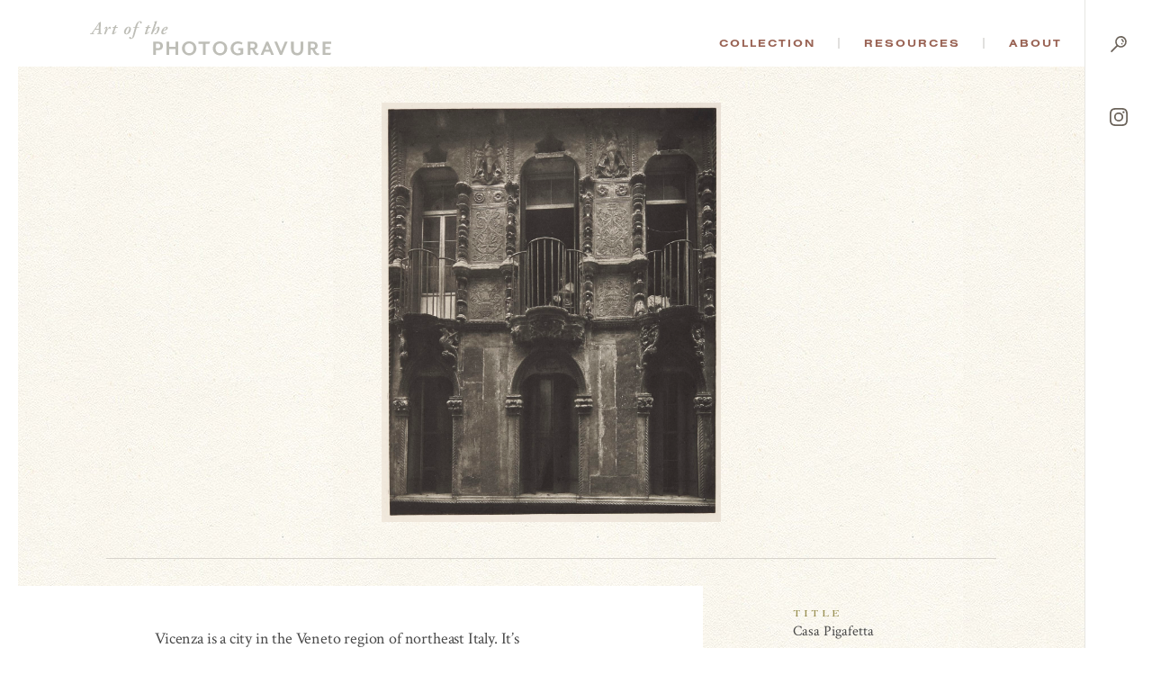

--- FILE ---
content_type: text/html; charset=UTF-8
request_url: https://photogravure.com/collection/basilica/
body_size: 42990
content:
<!DOCTYPE html>
<html lang="en-US">
<head>
<meta charset="UTF-8">
<meta name="viewport" content="user-scalable=no, width=device-width, initial-scale=1, maximum-scale=1">

<link rel="apple-touch-icon" sizes="180x180" href="/apple-touch-icon.png">
<link rel="icon" type="image/png" sizes="32x32" href="/favicon-32x32.png">
<link rel="icon" type="image/png" sizes="16x16" href="/favicon-16x16.png">
<link rel="manifest" href="/manifest.json">
<link rel="mask-icon" href="/safari-pinned-tab.svg" color="#5bbad5">
<meta name="theme-color" content="#ffffff">

<title>Casa Pigafetta - The Art of the Photogravure</title>

<script src="https://ajax.googleapis.com/ajax/libs/jquery/3.2.1/jquery.min.js"></script>
<script src="https://ajax.googleapis.com/ajax/libs/webfont/1.6.26/webfont.js"></script>
<script>
  WebFont.load({
    google: {
      families: ['Crimson Text:400,400i,700,700i']
    },
    typekit: { id: 'ybk7zhj' }
  });
  document.createElement( "picture" );
</script>
<meta name='robots' content='index, follow, max-image-preview:large, max-snippet:-1, max-video-preview:-1' />

	<!-- This site is optimized with the Yoast SEO plugin v21.3 - https://yoast.com/wordpress/plugins/seo/ -->
	<link rel="canonical" href="https://photogravure.com/collection/basilica/" />
	<meta property="og:locale" content="en_US" />
	<meta property="og:type" content="article" />
	<meta property="og:title" content="Casa Pigafetta - The Art of the Photogravure" />
	<meta property="og:url" content="https://photogravure.com/collection/basilica/" />
	<meta property="og:site_name" content="The Art of the Photogravure" />
	<meta property="article:modified_time" content="2023-02-23T16:37:29+00:00" />
	<meta name="twitter:card" content="summary_large_image" />
	<script type="application/ld+json" class="yoast-schema-graph">{"@context":"https://schema.org","@graph":[{"@type":"WebPage","@id":"https://photogravure.com/collection/basilica/","url":"https://photogravure.com/collection/basilica/","name":"Casa Pigafetta - The Art of the Photogravure","isPartOf":{"@id":"https://photogravure.com/#website"},"datePublished":"2018-01-28T03:26:23+00:00","dateModified":"2023-02-23T16:37:29+00:00","breadcrumb":{"@id":"https://photogravure.com/collection/basilica/#breadcrumb"},"inLanguage":"en-US","potentialAction":[{"@type":"ReadAction","target":["https://photogravure.com/collection/basilica/"]}]},{"@type":"BreadcrumbList","@id":"https://photogravure.com/collection/basilica/#breadcrumb","itemListElement":[{"@type":"ListItem","position":1,"name":"Home","item":"https://photogravure.com/"},{"@type":"ListItem","position":2,"name":"Casa Pigafetta"}]},{"@type":"WebSite","@id":"https://photogravure.com/#website","url":"https://photogravure.com/","name":"Photogravure","description":"The Art of the Photogravure","publisher":{"@id":"https://photogravure.com/#organization"},"potentialAction":[{"@type":"SearchAction","target":{"@type":"EntryPoint","urlTemplate":"https://photogravure.com/?s={search_term_string}"},"query-input":"required name=search_term_string"}],"inLanguage":"en-US"},{"@type":"Organization","@id":"https://photogravure.com/#organization","name":"Art of Photogravure","url":"https://photogravure.com/","logo":{"@type":"ImageObject","inLanguage":"en-US","@id":"https://photogravure.com/#/schema/logo/image/","url":"https://photogravure.com/wp-content/uploads/2018/04/PGrav-Box.jpg","contentUrl":"https://photogravure.com/wp-content/uploads/2018/04/PGrav-Box.jpg","width":3403,"height":553,"caption":"Art of Photogravure"},"image":{"@id":"https://photogravure.com/#/schema/logo/image/"}}]}</script>
	<!-- / Yoast SEO plugin. -->


<link rel='dns-prefetch' href='//www.googletagmanager.com' />
<link rel='stylesheet' id='wp-block-library-css' href='https://photogravure.com/wp-includes/css/dist/block-library/style.min.css?ver=6.3.7' type='text/css' media='all' />
<style id='classic-theme-styles-inline-css' type='text/css'>
/*! This file is auto-generated */
.wp-block-button__link{color:#fff;background-color:#32373c;border-radius:9999px;box-shadow:none;text-decoration:none;padding:calc(.667em + 2px) calc(1.333em + 2px);font-size:1.125em}.wp-block-file__button{background:#32373c;color:#fff;text-decoration:none}
</style>
<style id='global-styles-inline-css' type='text/css'>
body{--wp--preset--color--black: #000000;--wp--preset--color--cyan-bluish-gray: #abb8c3;--wp--preset--color--white: #ffffff;--wp--preset--color--pale-pink: #f78da7;--wp--preset--color--vivid-red: #cf2e2e;--wp--preset--color--luminous-vivid-orange: #ff6900;--wp--preset--color--luminous-vivid-amber: #fcb900;--wp--preset--color--light-green-cyan: #7bdcb5;--wp--preset--color--vivid-green-cyan: #00d084;--wp--preset--color--pale-cyan-blue: #8ed1fc;--wp--preset--color--vivid-cyan-blue: #0693e3;--wp--preset--color--vivid-purple: #9b51e0;--wp--preset--gradient--vivid-cyan-blue-to-vivid-purple: linear-gradient(135deg,rgba(6,147,227,1) 0%,rgb(155,81,224) 100%);--wp--preset--gradient--light-green-cyan-to-vivid-green-cyan: linear-gradient(135deg,rgb(122,220,180) 0%,rgb(0,208,130) 100%);--wp--preset--gradient--luminous-vivid-amber-to-luminous-vivid-orange: linear-gradient(135deg,rgba(252,185,0,1) 0%,rgba(255,105,0,1) 100%);--wp--preset--gradient--luminous-vivid-orange-to-vivid-red: linear-gradient(135deg,rgba(255,105,0,1) 0%,rgb(207,46,46) 100%);--wp--preset--gradient--very-light-gray-to-cyan-bluish-gray: linear-gradient(135deg,rgb(238,238,238) 0%,rgb(169,184,195) 100%);--wp--preset--gradient--cool-to-warm-spectrum: linear-gradient(135deg,rgb(74,234,220) 0%,rgb(151,120,209) 20%,rgb(207,42,186) 40%,rgb(238,44,130) 60%,rgb(251,105,98) 80%,rgb(254,248,76) 100%);--wp--preset--gradient--blush-light-purple: linear-gradient(135deg,rgb(255,206,236) 0%,rgb(152,150,240) 100%);--wp--preset--gradient--blush-bordeaux: linear-gradient(135deg,rgb(254,205,165) 0%,rgb(254,45,45) 50%,rgb(107,0,62) 100%);--wp--preset--gradient--luminous-dusk: linear-gradient(135deg,rgb(255,203,112) 0%,rgb(199,81,192) 50%,rgb(65,88,208) 100%);--wp--preset--gradient--pale-ocean: linear-gradient(135deg,rgb(255,245,203) 0%,rgb(182,227,212) 50%,rgb(51,167,181) 100%);--wp--preset--gradient--electric-grass: linear-gradient(135deg,rgb(202,248,128) 0%,rgb(113,206,126) 100%);--wp--preset--gradient--midnight: linear-gradient(135deg,rgb(2,3,129) 0%,rgb(40,116,252) 100%);--wp--preset--font-size--small: 13px;--wp--preset--font-size--medium: 20px;--wp--preset--font-size--large: 36px;--wp--preset--font-size--x-large: 42px;--wp--preset--spacing--20: 0.44rem;--wp--preset--spacing--30: 0.67rem;--wp--preset--spacing--40: 1rem;--wp--preset--spacing--50: 1.5rem;--wp--preset--spacing--60: 2.25rem;--wp--preset--spacing--70: 3.38rem;--wp--preset--spacing--80: 5.06rem;--wp--preset--shadow--natural: 6px 6px 9px rgba(0, 0, 0, 0.2);--wp--preset--shadow--deep: 12px 12px 50px rgba(0, 0, 0, 0.4);--wp--preset--shadow--sharp: 6px 6px 0px rgba(0, 0, 0, 0.2);--wp--preset--shadow--outlined: 6px 6px 0px -3px rgba(255, 255, 255, 1), 6px 6px rgba(0, 0, 0, 1);--wp--preset--shadow--crisp: 6px 6px 0px rgba(0, 0, 0, 1);}:where(.is-layout-flex){gap: 0.5em;}:where(.is-layout-grid){gap: 0.5em;}body .is-layout-flow > .alignleft{float: left;margin-inline-start: 0;margin-inline-end: 2em;}body .is-layout-flow > .alignright{float: right;margin-inline-start: 2em;margin-inline-end: 0;}body .is-layout-flow > .aligncenter{margin-left: auto !important;margin-right: auto !important;}body .is-layout-constrained > .alignleft{float: left;margin-inline-start: 0;margin-inline-end: 2em;}body .is-layout-constrained > .alignright{float: right;margin-inline-start: 2em;margin-inline-end: 0;}body .is-layout-constrained > .aligncenter{margin-left: auto !important;margin-right: auto !important;}body .is-layout-constrained > :where(:not(.alignleft):not(.alignright):not(.alignfull)){max-width: var(--wp--style--global--content-size);margin-left: auto !important;margin-right: auto !important;}body .is-layout-constrained > .alignwide{max-width: var(--wp--style--global--wide-size);}body .is-layout-flex{display: flex;}body .is-layout-flex{flex-wrap: wrap;align-items: center;}body .is-layout-flex > *{margin: 0;}body .is-layout-grid{display: grid;}body .is-layout-grid > *{margin: 0;}:where(.wp-block-columns.is-layout-flex){gap: 2em;}:where(.wp-block-columns.is-layout-grid){gap: 2em;}:where(.wp-block-post-template.is-layout-flex){gap: 1.25em;}:where(.wp-block-post-template.is-layout-grid){gap: 1.25em;}.has-black-color{color: var(--wp--preset--color--black) !important;}.has-cyan-bluish-gray-color{color: var(--wp--preset--color--cyan-bluish-gray) !important;}.has-white-color{color: var(--wp--preset--color--white) !important;}.has-pale-pink-color{color: var(--wp--preset--color--pale-pink) !important;}.has-vivid-red-color{color: var(--wp--preset--color--vivid-red) !important;}.has-luminous-vivid-orange-color{color: var(--wp--preset--color--luminous-vivid-orange) !important;}.has-luminous-vivid-amber-color{color: var(--wp--preset--color--luminous-vivid-amber) !important;}.has-light-green-cyan-color{color: var(--wp--preset--color--light-green-cyan) !important;}.has-vivid-green-cyan-color{color: var(--wp--preset--color--vivid-green-cyan) !important;}.has-pale-cyan-blue-color{color: var(--wp--preset--color--pale-cyan-blue) !important;}.has-vivid-cyan-blue-color{color: var(--wp--preset--color--vivid-cyan-blue) !important;}.has-vivid-purple-color{color: var(--wp--preset--color--vivid-purple) !important;}.has-black-background-color{background-color: var(--wp--preset--color--black) !important;}.has-cyan-bluish-gray-background-color{background-color: var(--wp--preset--color--cyan-bluish-gray) !important;}.has-white-background-color{background-color: var(--wp--preset--color--white) !important;}.has-pale-pink-background-color{background-color: var(--wp--preset--color--pale-pink) !important;}.has-vivid-red-background-color{background-color: var(--wp--preset--color--vivid-red) !important;}.has-luminous-vivid-orange-background-color{background-color: var(--wp--preset--color--luminous-vivid-orange) !important;}.has-luminous-vivid-amber-background-color{background-color: var(--wp--preset--color--luminous-vivid-amber) !important;}.has-light-green-cyan-background-color{background-color: var(--wp--preset--color--light-green-cyan) !important;}.has-vivid-green-cyan-background-color{background-color: var(--wp--preset--color--vivid-green-cyan) !important;}.has-pale-cyan-blue-background-color{background-color: var(--wp--preset--color--pale-cyan-blue) !important;}.has-vivid-cyan-blue-background-color{background-color: var(--wp--preset--color--vivid-cyan-blue) !important;}.has-vivid-purple-background-color{background-color: var(--wp--preset--color--vivid-purple) !important;}.has-black-border-color{border-color: var(--wp--preset--color--black) !important;}.has-cyan-bluish-gray-border-color{border-color: var(--wp--preset--color--cyan-bluish-gray) !important;}.has-white-border-color{border-color: var(--wp--preset--color--white) !important;}.has-pale-pink-border-color{border-color: var(--wp--preset--color--pale-pink) !important;}.has-vivid-red-border-color{border-color: var(--wp--preset--color--vivid-red) !important;}.has-luminous-vivid-orange-border-color{border-color: var(--wp--preset--color--luminous-vivid-orange) !important;}.has-luminous-vivid-amber-border-color{border-color: var(--wp--preset--color--luminous-vivid-amber) !important;}.has-light-green-cyan-border-color{border-color: var(--wp--preset--color--light-green-cyan) !important;}.has-vivid-green-cyan-border-color{border-color: var(--wp--preset--color--vivid-green-cyan) !important;}.has-pale-cyan-blue-border-color{border-color: var(--wp--preset--color--pale-cyan-blue) !important;}.has-vivid-cyan-blue-border-color{border-color: var(--wp--preset--color--vivid-cyan-blue) !important;}.has-vivid-purple-border-color{border-color: var(--wp--preset--color--vivid-purple) !important;}.has-vivid-cyan-blue-to-vivid-purple-gradient-background{background: var(--wp--preset--gradient--vivid-cyan-blue-to-vivid-purple) !important;}.has-light-green-cyan-to-vivid-green-cyan-gradient-background{background: var(--wp--preset--gradient--light-green-cyan-to-vivid-green-cyan) !important;}.has-luminous-vivid-amber-to-luminous-vivid-orange-gradient-background{background: var(--wp--preset--gradient--luminous-vivid-amber-to-luminous-vivid-orange) !important;}.has-luminous-vivid-orange-to-vivid-red-gradient-background{background: var(--wp--preset--gradient--luminous-vivid-orange-to-vivid-red) !important;}.has-very-light-gray-to-cyan-bluish-gray-gradient-background{background: var(--wp--preset--gradient--very-light-gray-to-cyan-bluish-gray) !important;}.has-cool-to-warm-spectrum-gradient-background{background: var(--wp--preset--gradient--cool-to-warm-spectrum) !important;}.has-blush-light-purple-gradient-background{background: var(--wp--preset--gradient--blush-light-purple) !important;}.has-blush-bordeaux-gradient-background{background: var(--wp--preset--gradient--blush-bordeaux) !important;}.has-luminous-dusk-gradient-background{background: var(--wp--preset--gradient--luminous-dusk) !important;}.has-pale-ocean-gradient-background{background: var(--wp--preset--gradient--pale-ocean) !important;}.has-electric-grass-gradient-background{background: var(--wp--preset--gradient--electric-grass) !important;}.has-midnight-gradient-background{background: var(--wp--preset--gradient--midnight) !important;}.has-small-font-size{font-size: var(--wp--preset--font-size--small) !important;}.has-medium-font-size{font-size: var(--wp--preset--font-size--medium) !important;}.has-large-font-size{font-size: var(--wp--preset--font-size--large) !important;}.has-x-large-font-size{font-size: var(--wp--preset--font-size--x-large) !important;}
.wp-block-navigation a:where(:not(.wp-element-button)){color: inherit;}
:where(.wp-block-post-template.is-layout-flex){gap: 1.25em;}:where(.wp-block-post-template.is-layout-grid){gap: 1.25em;}
:where(.wp-block-columns.is-layout-flex){gap: 2em;}:where(.wp-block-columns.is-layout-grid){gap: 2em;}
.wp-block-pullquote{font-size: 1.5em;line-height: 1.6;}
</style>
<link rel='stylesheet' id='site_css-css' href='https://photogravure.com/wp-content/themes/photogravure/assets/css/style.css?v=1f0a2b94fe641754abb3186680c87fc2&#038;ver=1' type='text/css' media='all' />
<script type='text/javascript' src='https://photogravure.com/wp-content/themes/photogravure/assets/js/vendor.js?v=0de903ca9696fedeffa521d8dec7be75' id='site_vendor_js-js'></script>
<script type='text/javascript' src='https://photogravure.com/wp-content/themes/photogravure/assets/js/custom.js?v=9820dbdd1927f96a079f4ac32945d03e' id='site_custom_js-js'></script>

<!-- Google Analytics snippet added by Site Kit -->
<script type='text/javascript' src='https://www.googletagmanager.com/gtag/js?id=UA-4760997-1' id='google_gtagjs-js' async></script>
<script id="google_gtagjs-js-after" type="text/javascript">
window.dataLayer = window.dataLayer || [];function gtag(){dataLayer.push(arguments);}
gtag('set', 'linker', {"domains":["photogravure.com"]} );
gtag("js", new Date());
gtag("set", "developer_id.dZTNiMT", true);
gtag("config", "UA-4760997-1", {"anonymize_ip":true});
gtag("config", "GT-NGJV9LQ");
</script>

<!-- End Google Analytics snippet added by Site Kit -->
<link rel="https://api.w.org/" href="https://photogravure.com/wp-json/" /><link rel="EditURI" type="application/rsd+xml" title="RSD" href="https://photogravure.com/xmlrpc.php?rsd" />
<link rel='shortlink' href='https://photogravure.com/?p=3140' />
<link rel="alternate" type="application/json+oembed" href="https://photogravure.com/wp-json/oembed/1.0/embed?url=https%3A%2F%2Fphotogravure.com%2Fcollection%2Fbasilica%2F" />
<link rel="alternate" type="text/xml+oembed" href="https://photogravure.com/wp-json/oembed/1.0/embed?url=https%3A%2F%2Fphotogravure.com%2Fcollection%2Fbasilica%2F&#038;format=xml" />
<meta name="generator" content="Site Kit by Google 1.110.0" /></head>
<body class="collection-item-template-default single single-collection-item postid-3140 is_chrome is_desktop">
	<div class="m-header">
	  <header>
	    <h1><a href="/"><svg id="Layer_1" xmlns="http://www.w3.org/2000/svg" viewBox="0 0 294.07 41.72">
  <defs>
    <style>
      .cls-1 {
        fill: #bebeb7;
      }
    </style>
  </defs>
  <path class="cls-1" d="M6.94,10.35c-.66,0-.66.02-1.04.62l-1.61,2.45c-.55.91-.66,1.11-.66,1.26s.33.35.73.42l.71.13c.18.13.13.51-.07.64-.93-.04-1.64-.07-2.54-.07-.82,0-1.57.02-2.3.07-.2-.13-.2-.51-.02-.64l.55-.09c.88-.13,1.26-.4,2.06-1.53.29-.4,2.39-3.29,3.21-4.49l3.54-5.09c.84-1.19,1.3-1.97,1.37-2.37.8-.04,1.61-.62,1.99-.82.18,0,.35.09.35.24,0,.35-.04,1.28-.11,3.18-.09,2.83-.16,5.68-.2,8.51-.04,2.01.04,2.23,1.15,2.37l.53.07c.13.16.09.53-.09.64-.93-.04-1.81-.07-2.87-.07-1.13,0-2.03.02-2.72.07-.27-.11-.24-.51-.07-.64l.6-.09c.93-.13,1.04-.31,1.08-1.35l.13-2.94c.02-.46-.09-.51-.66-.51h-3.03ZM10.1,9.35c.44,0,.51-.04.53-.53l.2-3.74.04-1.42h-.04c-.16.27-.49.71-1.08,1.59l-2.45,3.69c-.22.33-.18.4.4.4h2.41Z" />
  <path class="cls-1" d="M20.96,9.09l-.77,2.28h.13c.66-1.22,1.42-2.48,1.97-3.16.71-.88,1.3-1.42,1.97-1.42.71,0,1.02.62,1.02,1.24,0,.69-.51,1.77-1.19,1.77-.27,0-.35-.24-.44-.64-.09-.44-.22-.66-.44-.66-.26,0-.77.49-1.5,1.7-.82,1.33-1.75,3.47-2.65,5.57-.11.26-.4.35-.75.35-.44,0-1.22-.13-1.02-.75.49-1.44,1.59-4.51,2.21-6.52.11-.35.09-.57-.13-.57-.49,0-1.19.62-1.72,1.24-.22,0-.4-.18-.35-.44.57-1,1.68-2.28,3.05-2.28,1.19,0,1,1.28.64,2.3Z" />
  <path class="cls-1" d="M31.32,8.11l-2.01,5.82c-.13.35-.09.53.13.53.35,0,1.64-.97,2.43-1.86.27.04.4.18.35.49-.97,1.46-3.14,3.03-4.55,3.03-.44,0-.8-.4-.8-.75,0-.31.07-.62.26-1.22l2.06-6.04h-1.68c-.13-.2,0-.58.22-.71l1.86-.35,1.42-2.14c.13-.09.31-.11.53-.11.31,0,.62.11.71.29l-.62,2.06h2.21c.27.27.09.84-.18.97h-2.34Z" />
  <path class="cls-1" d="M43.81,8.27c1.28-1.17,2.37-1.48,3.36-1.48,1.97,0,2.74,1.35,2.72,3.01-.02,1.37-.69,3.38-2.17,4.8-1.28,1.26-2.52,1.53-3.49,1.53-1.86,0-2.79-1.28-2.74-2.9.04-1.61.97-3.69,2.32-4.95ZM46,14.02c.8-1.15,1.86-3.8,1.86-5.24,0-.6-.09-1.19-.71-1.19-.4,0-.86.24-1.44.97-1.04,1.35-2.19,3.98-2.19,5.62,0,.66.29,1.15.8,1.15s1.02-.35,1.68-1.3Z" />
  <path class="cls-1" d="M56.99,8.07c-.75,2.21-1.72,6.23-2.41,8.4-.55,1.72-1.06,3.05-1.75,3.76-.53.53-1.68,1.53-3.09,1.53-1.24,0-2.03-.71-2.03-1.48,0-.6.62-1.15,1.11-1.15.31,0,.51.16.66.44.44.77.93,1.22,1.3,1.22.33,0,.64-.35,1.08-1.88.75-2.65,1.81-6.94,2.92-10.83h-1.97c-.22-.31-.04-.84.26-.97h1.97c.51-1.7,1.02-3.23,1.9-4.53,1.11-1.61,2.5-2.56,4.11-2.56,1.26,0,2.1.8,2.1,1.7,0,.71-.71,1.28-1.19,1.28-.31,0-.44-.13-.49-.44-.18-1.28-.71-1.75-1.19-1.75-.33,0-.75.29-1.33,1.44-.73,1.46-1.22,3.14-1.7,4.86h2.63c.18.26.09.8-.27.97h-2.63Z" />
  <path class="cls-1" d="M71.38,8.11l-2.01,5.82c-.13.35-.09.53.13.53.35,0,1.64-.97,2.43-1.86.27.04.4.18.35.49-.97,1.46-3.14,3.03-4.55,3.03-.44,0-.8-.4-.8-.75,0-.31.07-.62.26-1.22l2.06-6.04h-1.68c-.13-.2,0-.58.22-.71l1.86-.35,1.42-2.14c.13-.09.31-.11.53-.11.31,0,.62.11.71.29l-.62,2.06h2.21c.27.27.09.84-.18.97h-2.34Z" />
  <path class="cls-1" d="M78.65,3.01c.4-1.13.49-1.39.07-1.64l-.53-.31c-.04-.13-.04-.31.09-.4.53-.22,2.39-.62,3.36-.66.09.04.13.13.18.18-.4,1.11-.93,2.48-1.35,3.69l-2.37,6.68.04.04c1.13-1.39,2.03-2.19,2.72-2.7.84-.64,1.68-1.11,2.43-1.11,1.02,0,1.55.75,1.55,1.7,0,1.68-1.04,3.98-1.95,5.35-.66,1.02-2.01,2.28-3.23,2.28-.71,0-1.06-.4-1.06-.8,0-.42.38-.84.71-.84.13,0,.27.09.4.22.22.22.42.35.55.35.2,0,.35-.31.6-.86.66-1.55,1.68-4.47,1.68-5.62,0-.4-.13-.6-.4-.6-.22,0-.58.16-1,.46-.66.49-1.33,1.19-2.28,2.45-1.13,1.46-2.32,4.09-2.79,4.86-.16.26-.4.35-.75.35-.4,0-1.15-.13-.93-.75l4.25-12.36Z" />
  <path class="cls-1" d="M86.88,13.71c0-1.66,1.04-4.13,3.14-5.73,1.22-.91,2.25-1.19,3.1-1.19,1.06,0,1.77.8,1.77,1.53,0,1.99-3.01,3.07-5.46,3.74-.11.31-.2.82-.2,1.44,0,.82.35,1.26.97,1.26.8,0,1.59-.46,2.61-1.39.22,0,.4.22.35.44-1.19,1.66-2.74,2.32-4.2,2.32s-2.08-1.19-2.08-2.41ZM91.19,8.47c-.82.86-1.35,2.03-1.59,2.83,1.13-.4,1.81-.77,2.52-1.5.55-.55.82-1.3.82-1.66,0-.29-.13-.55-.42-.55-.31,0-.77.26-1.33.88Z" />
  <path class="cls-1" d="M83.34,35.38h-2.86v5.88h-3.29v-16.19h6.15c3.89,0,5.61,2.37,5.61,5.15s-1.73,5.15-5.61,5.15ZM82.8,27.42h-2.32v5.61h2.32c2.13,0,2.89-1.27,2.89-2.81s-.76-2.81-2.89-2.81Z" />
  <path class="cls-1" d="M104.19,41.26v-7.15h-7.64v7.15h-3.29v-16.19h3.29v6.26h7.64v-6.26h3.29v16.19h-3.29Z" />
  <path class="cls-1" d="M120.98,41.72c-4.96,0-8.82-3.59-8.82-8.55s3.86-8.55,8.82-8.55,8.74,3.59,8.74,8.55-3.8,8.55-8.74,8.55ZM120.98,27.23c-3.24,0-5.37,2.43-5.37,5.94s2.13,5.94,5.37,5.94,5.29-2.43,5.29-5.94-2.1-5.94-5.29-5.94Z" />
  <path class="cls-1" d="M158.53,41.72c-4.96,0-8.82-3.59-8.82-8.55s3.86-8.55,8.82-8.55,8.74,3.59,8.74,8.55-3.8,8.55-8.74,8.55ZM158.53,27.23c-3.24,0-5.37,2.43-5.37,5.94s2.13,5.94,5.37,5.94,5.29-2.43,5.29-5.94-2.1-5.94-5.29-5.94Z" />
  <path class="cls-1" d="M221.02,41.26l-1.65-3.99h-6.56l-1.65,3.99h-3.18l6.88-16.19h2.56l6.88,16.19h-3.29ZM216.1,29.1l-2.4,5.88h4.78l-2.37-5.88Z" />
  <path class="cls-1" d="M234.05,41.26h-2.48l-6.88-16.19h3.37l4.83,11.63,4.78-11.63h3.26l-6.88,16.19Z" />
  <path class="cls-1" d="M252.55,41.72c-4.26,0-7.45-2.46-7.45-7.93v-8.72h3.35v8.61c0,3.51,1.51,5.21,4.16,5.21s4.16-1.7,4.16-5.21v-8.61h3.21v8.72c0,5.48-3.16,7.93-7.42,7.93Z" />
  <path class="cls-1" d="M277.29,41.45c-1.94,0-3.51-.84-4.67-3.18l-1.73-3.45h-1.89v6.45h-3.29v-16.19h6.37c3.83,0,5.48,2.27,5.48,4.88,0,2.29-1.3,4.07-3.56,4.59l1.59,2.78c.81,1.4,1.57,1.89,2.7,1.89.32,0,.59-.03.92-.13v2.08c-.62.19-1.32.3-1.92.3ZM269.01,32.49h2.54c2.05,0,2.78-1.08,2.78-2.51s-.73-2.56-2.78-2.56h-2.54v5.07Z" />
  <path class="cls-1" d="M180.68,35.41h2.86v3.16c-.84.43-1.89.67-3.13.67-3.24,0-5.53-2.29-5.53-5.94s2.35-5.94,5.72-5.94c1.86,0,3.28.52,4.45,1.28l.97-2.28c-1.35-1.02-3.61-1.64-5.74-1.64-4.72,0-8.82,3.21-8.82,8.45s3.94,8.55,8.61,8.55c3.18,0,5.72-1.21,6.64-1.59v-7.15h-6.02v2.43Z" />
  <polygon class="cls-1" points="146.52 25.07 132.28 25.07 132.28 27.64 137.76 27.64 137.76 41.26 141.05 41.26 141.05 27.64 145.43 27.64 146.52 25.07" />
  <path class="cls-1" d="M204.89,41.38l.97-2.29c-.3.09-.56.12-.87.12-1.13,0-1.89-.49-2.7-1.89l-1.59-2.78c2.27-.51,3.56-2.29,3.56-4.59,0-2.62-1.65-4.88-5.48-4.88h-6.37v16.19h3.29v-6.45h1.89l1.73,3.45c1.16,2.35,2.73,3.18,4.67,3.18.28,0,.59-.03.9-.07ZM198.24,32.49h-2.54v-5.07h2.54c2.05,0,2.78,1.11,2.78,2.56s-.73,2.51-2.78,2.51Z" />
  <polygon class="cls-1" points="294.03 38.7 286.82 38.7 286.82 34.01 292.73 34.01 292.73 31.44 286.82 31.44 286.82 27.64 294.07 27.64 294.07 25.07 283.52 25.07 283.52 41.26 292.94 41.26 294.03 38.7" />
</svg></a></h1>
	    <nav>
	      <ul id="m-primary-nav">
	        <li>
	          <a href="/collection">Collection</a>
	          <ul>
							<li>
	              <a href="/highlights">Highlights</a>
	              <p>Not sure where to begin? Start by exploring a selection of the collection&rsquo;s highlights.</p>
	            </li>
	            <li>
	              <a href="/collection">Advanced Search</a>
	              <p>Browse the collection or find something specific. The catalog contains thousands of images covering the full history of the process.</p>
	            </li>
							<li class="m-quick-search">
	              <form method="get" action="/collection" class="m-search-form">
									<label>Quick Search</label>
	                <input type="text" name="keywords" placeholder="Keyword(s)"><button type="submit">Go</button>
	              </form>
	            </li>
	          </ul>
	        </li>
	        <li>
	          <a href="/process">Resources</a>
	          <ul>
							<li>
	              <a href="/process">Process</a>
	              <p>Breakdown the complicated process of creating a photogravure.</p>
	            </li>
							<li>
	              <a href="/key-figure">Key Figures</a>
	              <p>Learn more about the famous and not-so-famous photographers and scientists that have played a significant role in the discovery and evolution of the art.</p>
	            </li>
	            <li>
	              <a href="/timeline">Timeline</a>
	              <p>Explore an interactive timeline of the history of photography and photomechanical printing.</p>
	            </li>
							<li>
	              <a href="/identification-guide">Identification Guide</a>
	              <p>Learn about the identifying characteristics of hand-pulled photogravures.</p>
	            </li>
	            <li>
	              <h5>Additional Resources</h5>
	              <ul>
									<li><a href="/secondary-figures">Secondary Figures</a></li>
	                <li><a href="/glossary">Glossary</a></li>
									<li><a href="/bibliography">Bibliography</a></li>
	                <li><a href="/conservation">Conservation</a></li>
	                <li><a href="/texts">Texts</a></li>
									<li><a href="/links">Links</a></li>
	              </ul>
	            </li>
	          </ul>
	        </li>
	        <li>
	          <a href="/mission">About</a>
	          <ul>
							<li>
	              <a href="/story-of-photogravure">The Story of Photogravure</a>
	              <p>Overwhelmed?  Put photogravure’s significance into context with this historical overview.</p>
	            </li>
	            <li>
	              <a href="/mission">Mission</a>
	              <p>Why did we create this site?</p>
	            </li>
	            <li>
	              <a href="/credits">Credits and Site Usage Information</a>
	            </li>
	            <li>
	              <a href="/contact">Contact</a>
				</li>
	          </ul>
	        </li>
	      </ul>
	      <ul id="m-side-nav">
	        <li id="m-menu">
	          <a href="javascript:;">
	            <span class="menu"><svg xmlns="http://www.w3.org/2000/svg" width="26" height="32" viewBox="0 0 73 90.3"><g class="bars"><path class="cls-1" d="M0 39.6h73v8H0zM26.6 61H73v8H26.6zM13.4 82.3H73v8H13.4z"/></g><g class="text"><path d="M14.4 16.8c0-4.5 0-10.2.1-13.2-.6 4.6-2.1 15.5-3.2 23.2H7.4c-.9-7-2.4-18.4-3-23.2h-.1c.1 3.1.2 9.2.2 13.8v9.5H.7V.2h6.2C7.9 7 9 14.6 9.3 18.4c.4-3.8 1.9-11.8 3-18.2h6v26.7h-3.9zM34.3 14.6h-5.9V23h6.8l-.5 3.8H24.3V.1h10.3v3.8h-6.2v6.9h5.9v3.8zM39.6 26.8V.1h4.8L48 13.7c.5 2 .8 3.6 1 4.7-.2-3.3-.2-7-.2-11.4V0h3.8v26.7H48l-3.9-15.6a22.82 22.82 0 01-.7-3.4c.2 3.2.2 6.8.2 11.6v7.3h-4zM62.5 0v20.3c0 2 .6 3.1 2.2 3.1s2.2-1.3 2.2-3.1V0H71v20.2c0 4.2-1.9 6.9-6.4 6.9q-6.3 0-6.3-6.9V0z"/></g></svg></span>
	            <span class="close"><svg xmlns="http://www.w3.org/2000/svg" width="16" height="16" viewBox="0 0 52.1 52.05"><path data-name="&lt;Path&gt;" d="M50.75 44.35a4.47 4.47 0 010 6.4 4.59 4.59 0 01-6.4 0l-18.3-18.3-18.3 18.3a4.38 4.38 0 01-3.2 1.3 4.38 4.38 0 01-3.2-1.3 4.47 4.47 0 010-6.4l18.3-18.3-18.3-18.3a4.47 4.47 0 010-6.4 4.47 4.47 0 016.4 0l18.3 18.3 18.3-18.3a4.47 4.47 0 016.4 0 4.47 4.47 0 010 6.4l-18.3 18.3z"/></svg></span>
	          </a>
	        </li>
	        <li id="m-search">
	          <a href="/collection">
							<span class="menu"><svg data-name="Layer 1" xmlns="http://www.w3.org/2000/svg" width="18" height="18" viewBox="0 0 85.97 88"><path data-name="&lt;Compound Path&gt;" class="path-search" d="M55.08 0a31.22 31.22 0 00-31 31.3 31.69 31.69 0 006.6 19.3L1.28 80.4a4.53 4.53 0 000 6.3 4.32 4.32 0 003.1 1.3 4.38 4.38 0 003.2-1.3l29.4-29.8a30.46 30.46 0 0018 5.8 31.22 31.22 0 0031-31.3c0-17.2-13.8-31.4-30.9-31.4zm0 54.8a23.22 23.22 0 01-23-23.4 23 23 0 1146 0 23.22 23.22 0 01-23 23.4zm15.5-23a3.45 3.45 0 01-3.4 3h-.5a3.55 3.55 0 01-3-3.9c.7-5.2-5.1-7.9-5.4-8a3.52 3.52 0 01-1.7-4.6 3.62 3.62 0 014.6-1.8c.4.1 10.8 4.9 9.4 15.3zm-7.3 7.6a4.2 4.2 0 011.2 2.8 3.63 3.63 0 01-1.2 2.8 4.2 4.2 0 01-2.8 1.2 3.78 3.78 0 01-2.8-1.2 4.2 4.2 0 01-1.2-2.8 3.78 3.78 0 011.2-2.8 4.2 4.2 0 012.8-1.2 4 4 0 012.8 1.2z"/></svg></span>
	            <span class="close"><svg xmlns="http://www.w3.org/2000/svg" width="16" height="16" viewBox="0 0 52.1 52.05"><path data-name="&lt;Path&gt;" d="M50.75 44.35a4.47 4.47 0 010 6.4 4.59 4.59 0 01-6.4 0l-18.3-18.3-18.3 18.3a4.38 4.38 0 01-3.2 1.3 4.38 4.38 0 01-3.2-1.3 4.47 4.47 0 010-6.4l18.3-18.3-18.3-18.3a4.47 4.47 0 010-6.4 4.47 4.47 0 016.4 0l18.3 18.3 18.3-18.3a4.47 4.47 0 016.4 0 4.47 4.47 0 010 6.4l-18.3 18.3z"/></svg></span>
						</a>
	        </li>
					<li id="m-instagram">
	          <a href="https://www.instagram.com/artofphotogravure/"><svg xmlns="http://www.w3.org/2000/svg" width="20pt" height="20pt" viewBox="0 0 20 20"><path d="M10 1.8c2.672 0 2.988.012 4.04.06.976.046 1.507.206 1.858.343.465.184.801.399 1.149.75.351.348.566.684.75 1.149.137.351.297.882.344 1.859.047 1.05.058 1.367.058 4.039 0 2.672-.012 2.988-.058 4.04-.047.976-.207 1.507-.344 1.858-.184.465-.399.801-.75 1.149a3.102 3.102 0 01-1.149.75c-.351.137-.882.297-1.859.344-1.05.047-1.367.058-4.039.058-2.672 0-2.988-.012-4.04-.058-.976-.047-1.507-.207-1.858-.344a3.102 3.102 0 01-1.149-.75 3.102 3.102 0 01-.75-1.149c-.137-.351-.297-.882-.344-1.859-.046-1.05-.058-1.367-.058-4.039 0-2.672.012-2.988.058-4.04.047-.976.207-1.507.344-1.858.184-.465.399-.801.75-1.149a3.102 3.102 0 011.149-.75c.351-.137.882-.297 1.859-.344 1.05-.046 1.367-.058 4.039-.058M10 0C7.285 0 6.945.012 5.879.059c-1.066.05-1.793.218-2.43.464A4.9 4.9 0 001.68 1.68 4.9 4.9 0 00.524 3.45C.277 4.085.11 4.811.06 5.878.012 6.945 0 7.285 0 10c0 2.715.012 3.055.059 4.121.05 1.066.218 1.793.464 2.43a4.9 4.9 0 001.157 1.77 4.9 4.9 0 001.77 1.156c.636.246 1.362.414 2.429.464C6.945 19.988 7.285 20 10 20c2.715 0 3.055-.012 4.121-.059 1.066-.05 1.793-.218 2.43-.464a4.9 4.9 0 001.77-1.157 4.9 4.9 0 001.156-1.77c.246-.636.414-1.363.464-2.429.047-1.066.059-1.406.059-4.121 0-2.715-.012-3.055-.059-4.121-.05-1.066-.218-1.793-.464-2.43a4.9 4.9 0 00-1.157-1.77A4.9 4.9 0 0016.55.524C15.915.277 15.188.11 14.122.06 13.055.012 12.715 0 10 0zm0 4.863A5.138 5.138 0 004.863 10a5.138 5.138 0 0010.273 0c0-2.836-2.3-5.137-5.136-5.137zm0 8.469a3.333 3.333 0 11.001-6.665A3.333 3.333 0 0110 13.332zm6.54-8.672c0 .664-.54 1.203-1.2 1.203-.664 0-1.203-.539-1.203-1.203a1.202 1.202 0 012.402 0zm0 0" fill="#0a0a08"/></svg></a>
	        </li>
						      </ul>
	      <ul id="m-side-nav-content">
	        <li id="m-nav-content">
	          <ul id="m-nav-content-list">
															<li><h2><a href="/"><svg id="Layer_1" xmlns="http://www.w3.org/2000/svg" viewBox="0 0 294.07 41.72">
  <defs>
    <style>
      .cls-1 {
        fill: #bebeb7;
      }
    </style>
  </defs>
  <path class="cls-1" d="M6.94,10.35c-.66,0-.66.02-1.04.62l-1.61,2.45c-.55.91-.66,1.11-.66,1.26s.33.35.73.42l.71.13c.18.13.13.51-.07.64-.93-.04-1.64-.07-2.54-.07-.82,0-1.57.02-2.3.07-.2-.13-.2-.51-.02-.64l.55-.09c.88-.13,1.26-.4,2.06-1.53.29-.4,2.39-3.29,3.21-4.49l3.54-5.09c.84-1.19,1.3-1.97,1.37-2.37.8-.04,1.61-.62,1.99-.82.18,0,.35.09.35.24,0,.35-.04,1.28-.11,3.18-.09,2.83-.16,5.68-.2,8.51-.04,2.01.04,2.23,1.15,2.37l.53.07c.13.16.09.53-.09.64-.93-.04-1.81-.07-2.87-.07-1.13,0-2.03.02-2.72.07-.27-.11-.24-.51-.07-.64l.6-.09c.93-.13,1.04-.31,1.08-1.35l.13-2.94c.02-.46-.09-.51-.66-.51h-3.03ZM10.1,9.35c.44,0,.51-.04.53-.53l.2-3.74.04-1.42h-.04c-.16.27-.49.71-1.08,1.59l-2.45,3.69c-.22.33-.18.4.4.4h2.41Z" />
  <path class="cls-1" d="M20.96,9.09l-.77,2.28h.13c.66-1.22,1.42-2.48,1.97-3.16.71-.88,1.3-1.42,1.97-1.42.71,0,1.02.62,1.02,1.24,0,.69-.51,1.77-1.19,1.77-.27,0-.35-.24-.44-.64-.09-.44-.22-.66-.44-.66-.26,0-.77.49-1.5,1.7-.82,1.33-1.75,3.47-2.65,5.57-.11.26-.4.35-.75.35-.44,0-1.22-.13-1.02-.75.49-1.44,1.59-4.51,2.21-6.52.11-.35.09-.57-.13-.57-.49,0-1.19.62-1.72,1.24-.22,0-.4-.18-.35-.44.57-1,1.68-2.28,3.05-2.28,1.19,0,1,1.28.64,2.3Z" />
  <path class="cls-1" d="M31.32,8.11l-2.01,5.82c-.13.35-.09.53.13.53.35,0,1.64-.97,2.43-1.86.27.04.4.18.35.49-.97,1.46-3.14,3.03-4.55,3.03-.44,0-.8-.4-.8-.75,0-.31.07-.62.26-1.22l2.06-6.04h-1.68c-.13-.2,0-.58.22-.71l1.86-.35,1.42-2.14c.13-.09.31-.11.53-.11.31,0,.62.11.71.29l-.62,2.06h2.21c.27.27.09.84-.18.97h-2.34Z" />
  <path class="cls-1" d="M43.81,8.27c1.28-1.17,2.37-1.48,3.36-1.48,1.97,0,2.74,1.35,2.72,3.01-.02,1.37-.69,3.38-2.17,4.8-1.28,1.26-2.52,1.53-3.49,1.53-1.86,0-2.79-1.28-2.74-2.9.04-1.61.97-3.69,2.32-4.95ZM46,14.02c.8-1.15,1.86-3.8,1.86-5.24,0-.6-.09-1.19-.71-1.19-.4,0-.86.24-1.44.97-1.04,1.35-2.19,3.98-2.19,5.62,0,.66.29,1.15.8,1.15s1.02-.35,1.68-1.3Z" />
  <path class="cls-1" d="M56.99,8.07c-.75,2.21-1.72,6.23-2.41,8.4-.55,1.72-1.06,3.05-1.75,3.76-.53.53-1.68,1.53-3.09,1.53-1.24,0-2.03-.71-2.03-1.48,0-.6.62-1.15,1.11-1.15.31,0,.51.16.66.44.44.77.93,1.22,1.3,1.22.33,0,.64-.35,1.08-1.88.75-2.65,1.81-6.94,2.92-10.83h-1.97c-.22-.31-.04-.84.26-.97h1.97c.51-1.7,1.02-3.23,1.9-4.53,1.11-1.61,2.5-2.56,4.11-2.56,1.26,0,2.1.8,2.1,1.7,0,.71-.71,1.28-1.19,1.28-.31,0-.44-.13-.49-.44-.18-1.28-.71-1.75-1.19-1.75-.33,0-.75.29-1.33,1.44-.73,1.46-1.22,3.14-1.7,4.86h2.63c.18.26.09.8-.27.97h-2.63Z" />
  <path class="cls-1" d="M71.38,8.11l-2.01,5.82c-.13.35-.09.53.13.53.35,0,1.64-.97,2.43-1.86.27.04.4.18.35.49-.97,1.46-3.14,3.03-4.55,3.03-.44,0-.8-.4-.8-.75,0-.31.07-.62.26-1.22l2.06-6.04h-1.68c-.13-.2,0-.58.22-.71l1.86-.35,1.42-2.14c.13-.09.31-.11.53-.11.31,0,.62.11.71.29l-.62,2.06h2.21c.27.27.09.84-.18.97h-2.34Z" />
  <path class="cls-1" d="M78.65,3.01c.4-1.13.49-1.39.07-1.64l-.53-.31c-.04-.13-.04-.31.09-.4.53-.22,2.39-.62,3.36-.66.09.04.13.13.18.18-.4,1.11-.93,2.48-1.35,3.69l-2.37,6.68.04.04c1.13-1.39,2.03-2.19,2.72-2.7.84-.64,1.68-1.11,2.43-1.11,1.02,0,1.55.75,1.55,1.7,0,1.68-1.04,3.98-1.95,5.35-.66,1.02-2.01,2.28-3.23,2.28-.71,0-1.06-.4-1.06-.8,0-.42.38-.84.71-.84.13,0,.27.09.4.22.22.22.42.35.55.35.2,0,.35-.31.6-.86.66-1.55,1.68-4.47,1.68-5.62,0-.4-.13-.6-.4-.6-.22,0-.58.16-1,.46-.66.49-1.33,1.19-2.28,2.45-1.13,1.46-2.32,4.09-2.79,4.86-.16.26-.4.35-.75.35-.4,0-1.15-.13-.93-.75l4.25-12.36Z" />
  <path class="cls-1" d="M86.88,13.71c0-1.66,1.04-4.13,3.14-5.73,1.22-.91,2.25-1.19,3.1-1.19,1.06,0,1.77.8,1.77,1.53,0,1.99-3.01,3.07-5.46,3.74-.11.31-.2.82-.2,1.44,0,.82.35,1.26.97,1.26.8,0,1.59-.46,2.61-1.39.22,0,.4.22.35.44-1.19,1.66-2.74,2.32-4.2,2.32s-2.08-1.19-2.08-2.41ZM91.19,8.47c-.82.86-1.35,2.03-1.59,2.83,1.13-.4,1.81-.77,2.52-1.5.55-.55.82-1.3.82-1.66,0-.29-.13-.55-.42-.55-.31,0-.77.26-1.33.88Z" />
  <path class="cls-1" d="M83.34,35.38h-2.86v5.88h-3.29v-16.19h6.15c3.89,0,5.61,2.37,5.61,5.15s-1.73,5.15-5.61,5.15ZM82.8,27.42h-2.32v5.61h2.32c2.13,0,2.89-1.27,2.89-2.81s-.76-2.81-2.89-2.81Z" />
  <path class="cls-1" d="M104.19,41.26v-7.15h-7.64v7.15h-3.29v-16.19h3.29v6.26h7.64v-6.26h3.29v16.19h-3.29Z" />
  <path class="cls-1" d="M120.98,41.72c-4.96,0-8.82-3.59-8.82-8.55s3.86-8.55,8.82-8.55,8.74,3.59,8.74,8.55-3.8,8.55-8.74,8.55ZM120.98,27.23c-3.24,0-5.37,2.43-5.37,5.94s2.13,5.94,5.37,5.94,5.29-2.43,5.29-5.94-2.1-5.94-5.29-5.94Z" />
  <path class="cls-1" d="M158.53,41.72c-4.96,0-8.82-3.59-8.82-8.55s3.86-8.55,8.82-8.55,8.74,3.59,8.74,8.55-3.8,8.55-8.74,8.55ZM158.53,27.23c-3.24,0-5.37,2.43-5.37,5.94s2.13,5.94,5.37,5.94,5.29-2.43,5.29-5.94-2.1-5.94-5.29-5.94Z" />
  <path class="cls-1" d="M221.02,41.26l-1.65-3.99h-6.56l-1.65,3.99h-3.18l6.88-16.19h2.56l6.88,16.19h-3.29ZM216.1,29.1l-2.4,5.88h4.78l-2.37-5.88Z" />
  <path class="cls-1" d="M234.05,41.26h-2.48l-6.88-16.19h3.37l4.83,11.63,4.78-11.63h3.26l-6.88,16.19Z" />
  <path class="cls-1" d="M252.55,41.72c-4.26,0-7.45-2.46-7.45-7.93v-8.72h3.35v8.61c0,3.51,1.51,5.21,4.16,5.21s4.16-1.7,4.16-5.21v-8.61h3.21v8.72c0,5.48-3.16,7.93-7.42,7.93Z" />
  <path class="cls-1" d="M277.29,41.45c-1.94,0-3.51-.84-4.67-3.18l-1.73-3.45h-1.89v6.45h-3.29v-16.19h6.37c3.83,0,5.48,2.27,5.48,4.88,0,2.29-1.3,4.07-3.56,4.59l1.59,2.78c.81,1.4,1.57,1.89,2.7,1.89.32,0,.59-.03.92-.13v2.08c-.62.19-1.32.3-1.92.3ZM269.01,32.49h2.54c2.05,0,2.78-1.08,2.78-2.51s-.73-2.56-2.78-2.56h-2.54v5.07Z" />
  <path class="cls-1" d="M180.68,35.41h2.86v3.16c-.84.43-1.89.67-3.13.67-3.24,0-5.53-2.29-5.53-5.94s2.35-5.94,5.72-5.94c1.86,0,3.28.52,4.45,1.28l.97-2.28c-1.35-1.02-3.61-1.64-5.74-1.64-4.72,0-8.82,3.21-8.82,8.45s3.94,8.55,8.61,8.55c3.18,0,5.72-1.21,6.64-1.59v-7.15h-6.02v2.43Z" />
  <polygon class="cls-1" points="146.52 25.07 132.28 25.07 132.28 27.64 137.76 27.64 137.76 41.26 141.05 41.26 141.05 27.64 145.43 27.64 146.52 25.07" />
  <path class="cls-1" d="M204.89,41.38l.97-2.29c-.3.09-.56.12-.87.12-1.13,0-1.89-.49-2.7-1.89l-1.59-2.78c2.27-.51,3.56-2.29,3.56-4.59,0-2.62-1.65-4.88-5.48-4.88h-6.37v16.19h3.29v-6.45h1.89l1.73,3.45c1.16,2.35,2.73,3.18,4.67,3.18.28,0,.59-.03.9-.07ZM198.24,32.49h-2.54v-5.07h2.54c2.05,0,2.78,1.11,2.78,2.56s-.73,2.51-2.78,2.51Z" />
  <polygon class="cls-1" points="294.03 38.7 286.82 38.7 286.82 34.01 292.73 34.01 292.73 31.44 286.82 31.44 286.82 27.64 294.07 27.64 294.07 25.07 283.52 25.07 283.52 41.26 292.94 41.26 294.03 38.7" />
</svg></a></h2></li>
								            <li><h5>Collection</h5></li>
	            <li><a href="/collection">Search the Collection</a></li>
	            <li><a href="/highlights">Highlights</a></li>
	            <li><h5>Resources</h5></li>
							<li><a href="/process">Process</a></li>
							<li><a href="/key-figure">Key Figures</a></li>
	            <li><a href="/timeline">Timeline</a></li>
							<li><a href="/texts">Texts</a></li>
							<li><a href="/secondary-figures">Secondary Figures</a></li>
							<li><a href="/glossary">Glossary</a></li>
							<li><a href="/bibliography">Bibliography</a></li>
							<li><a href="/conservation">Conservation</a></li>
							<li><a href="/links">Links</a></li>
	            <li><h5>About</h5></li>
							<li><a href="/story-of-photogravure">The Story of Photogravure</a></li>
	            <li><a href="/mission">Mission</a></li>
	            <li><a href="/credits">Credits and Site Usage Information</a></li>
				<li><a href="/contact">Contact</a></li>
				<li class="m-instagram-sidebar"><br><a href="https://www.instagram.com/artofphotogravure/"><svg xmlns="http://www.w3.org/2000/svg" width="20pt" height="20pt" viewBox="0 0 20 20"><path d="M10 1.8c2.672 0 2.988.012 4.04.06.976.046 1.507.206 1.858.343.465.184.801.399 1.149.75.351.348.566.684.75 1.149.137.351.297.882.344 1.859.047 1.05.058 1.367.058 4.039 0 2.672-.012 2.988-.058 4.04-.047.976-.207 1.507-.344 1.858-.184.465-.399.801-.75 1.149a3.102 3.102 0 01-1.149.75c-.351.137-.882.297-1.859.344-1.05.047-1.367.058-4.039.058-2.672 0-2.988-.012-4.04-.058-.976-.047-1.507-.207-1.858-.344a3.102 3.102 0 01-1.149-.75 3.102 3.102 0 01-.75-1.149c-.137-.351-.297-.882-.344-1.859-.046-1.05-.058-1.367-.058-4.039 0-2.672.012-2.988.058-4.04.047-.976.207-1.507.344-1.858.184-.465.399-.801.75-1.149a3.102 3.102 0 011.149-.75c.351-.137.882-.297 1.859-.344 1.05-.046 1.367-.058 4.039-.058M10 0C7.285 0 6.945.012 5.879.059c-1.066.05-1.793.218-2.43.464A4.9 4.9 0 001.68 1.68 4.9 4.9 0 00.524 3.45C.277 4.085.11 4.811.06 5.878.012 6.945 0 7.285 0 10c0 2.715.012 3.055.059 4.121.05 1.066.218 1.793.464 2.43a4.9 4.9 0 001.157 1.77 4.9 4.9 0 001.77 1.156c.636.246 1.362.414 2.429.464C6.945 19.988 7.285 20 10 20c2.715 0 3.055-.012 4.121-.059 1.066-.05 1.793-.218 2.43-.464a4.9 4.9 0 001.77-1.157 4.9 4.9 0 001.156-1.77c.246-.636.414-1.363.464-2.429.047-1.066.059-1.406.059-4.121 0-2.715-.012-3.055-.059-4.121-.05-1.066-.218-1.793-.464-2.43a4.9 4.9 0 00-1.157-1.77A4.9 4.9 0 0016.55.524C15.915.277 15.188.11 14.122.06 13.055.012 12.715 0 10 0zm0 4.863A5.138 5.138 0 004.863 10a5.138 5.138 0 0010.273 0c0-2.836-2.3-5.137-5.136-5.137zm0 8.469a3.333 3.333 0 11.001-6.665A3.333 3.333 0 0110 13.332zm6.54-8.672c0 .664-.54 1.203-1.2 1.203-.664 0-1.203-.539-1.203-1.203a1.202 1.202 0 012.402 0zm0 0" fill="#0a0a08"/></svg></a></li>
	          </ul>
	        </li>
					<li id="m-search-content">
						<ul>	
							<li class="m-search-description">
								<h4>For additional search options, try an <a href="/collection">advanced search</a>. Not sure where to start? Explore the <a href="/highlights">Collection Highlights</a>.<h4>	
							</li>	
							<li>	
								<form method="get" action="/collection" class="m-search-form">	
									<div class="m-select">	
										<label for="nav_artist">Artist</label>	
										<select id="nav_artist" name="artist">	
											<option>All</option>	
											<option value="Abbott%2C%20Berenice">Abbott, Berenice</option><option value="Abbott%2C%20C.%20Yarnall">Abbott, C. Yarnall</option><option value="Abney%2C%20William">Abney, William</option><option value="Adam-Salomon%2C%20Antoine%20Samuel">Adam-Salomon, Antoine Samuel</option><option value="Adams%2C%20Robert">Adams, Robert</option><option value="Adamson%2C%20Prescott">Adamson, Prescott</option><option value="Agema%2C%20J.%20J.">Agema, J. J.</option><option value="Albert%2C%20A">Albert, A</option><option value="Albin-Guillot%2C%20Laure">Albin-Guillot, Laure</option><option value="Alexandre">Alexandre</option><option value="Alexandre%20Quinet">Alexandre Quinet</option><option value="Alexis%20et%20Gustave%20No%C3%ABl">Alexis et Gustave Noël</option><option value="Alfieri%2C%20Bernard">Alfieri, Bernard</option><option value="Allston%2C%20Washington">Allston, Washington</option><option value="Anckorn%2C%20William%20.J.">Anckorn, William .J.</option><option value="Anderson%2C%20John%20H.">Anderson, John H.</option><option value="Andreossi%2C%20M.">Andreossi, M.</option><option value="Angerer%2C%20Victor">Angerer, Victor</option><option value="Annan%2C%20James%20Craig">Annan, James Craig</option><option value="Annan%2C%20John">Annan, John</option><option value="Annan%2C%20Thomas">Annan, Thomas</option><option value="Antoine%20Ruffo%2C%20Prince%20della%20Scaletta">Antoine Ruffo, Prince della Scaletta</option><option value="Anton%2C%20Don%20Gregorio">Anton, Don Gregorio</option><option value="Archduchess%20Maria%20Theresia">Archduchess Maria Theresia</option><option value="Archibald%2C%20Wm.">Archibald, Wm.</option><option value="Arendsen%2C%20B.%20W.">Arendsen, B. W.</option><option value="Arents%2C%20Pierre">Arents, Pierre</option><option value="Armstrong%2C%20David">Armstrong, David</option><option value="Arning%2C%20Dr.%20Edward">Arning, Dr. Edward</option><option value="Ashton%2C%20Ernest%20R.">Ashton, Ernest R.</option><option value="Atget%2C%20Eug%C3%A9ne">Atget, Eugéne</option><option value="Audra">Audra</option><option value="Auer%2C%20Alois">Auer, Alois</option><option value="Bachmann%2C%20Heinrich">Bachmann, Heinrich</option><option value="Backofen%2C%20Franz">Backofen, Franz</option><option value="Bailly-Maitre-Grand%2C%20Patrick">Bailly-Maitre-Grand, Patrick</option><option value="Bakhuis%2C%20Joh.%20A.">Bakhuis, Joh. A.</option><option value="Balagny%2C%20Georges">Balagny, Georges</option><option value="Baldus%2C%20Edouard">Baldus, Edouard</option><option value="Bankart%2C%20George">Bankart, George</option><option value="Barbichon%2C%20A.">Barbichon, A.</option><option value="Bargilliat%2C%20M.">Bargilliat, M.</option><option value="Baril%2C%20Tom">Baril, Tom</option><option value="Barker%2C%20George">Barker, George</option><option value="Barnard%2C%20Edward%20Emerson">Barnard, Edward Emerson</option><option value="Barnes%2C%20Catherine%20Weed">Barnes, Catherine Weed</option><option value="Barraud%2C%20Herbert%20Rose">Barraud, Herbert Rose</option><option value="Barron%2C%20E.%20Evelyn">Barron, E. Evelyn</option><option value="Bartlett%2C%20N.%20Gray">Bartlett, N. Gray</option><option value="Barton%2C%20G.%20A.">Barton, G. A.</option><option value="Barye%2C%20Antoine-Lewis">Barye, Antoine-Lewis</option><option value="Basto%2C%20Joachim">Basto, Joachim</option><option value="Baume-Pluvinel%20Comte%20Aymar%20de%20la">Baume-Pluvinel Comte Aymar de la</option><option value="Bayard%2C%20Hippolyte">Bayard, Hippolyte</option><option value="Baynton%2C%20C.S.">Baynton, C.S.</option><option value="Beale%2C%20Lionel%20S.">Beale, Lionel S.</option><option value="Beard%2C%20Richard">Beard, Richard</option><option value="B%C3%A9chard%2C%20%C3%89mile">Béchard, Émile</option><option value="Becher%2C%20Arthur">Becher, Arthur</option><option value="Beck%2C%20Jules">Beck, Jules</option><option value="Bedford%2C%20Francis">Bedford, Francis</option><option value="Beeby%2C%20John">Beeby, John</option><option value="Beers%2C%20J.%20G.">Beers, J. G.</option><option value="Behrens%2C%20Friedrich">Behrens, Friedrich</option><option value="Belloc%2C%20Auguste">Belloc, Auguste</option><option value="Ben-Yusuf%2C%20Zaida">Ben-Yusuf, Zaida</option><option value="Bennett%2C%20Lionel%20C.">Bennett, Lionel C.</option><option value="Benoist%2C%20Marie-Guillemine">Benoist, Marie-Guillemine</option><option value="Berchtold%2C%20A.J.">Berchtold, A.J.</option><option value="Berg%2C%20Charles">Berg, Charles</option><option value="Bergheim%2C%20John%20S.">Bergheim, John S.</option><option value="Bergon%2C%20Paul">Bergon, Paul</option><option value="Berkman%2C%20Stephen">Berkman, Stephen</option><option value="Berres%2C%20Joseph">Berres, Joseph</option><option value="Bertall">Bertall</option><option value="Berteaux%2C%20Georges">Berteaux, Georges</option><option value="Berthier%2C%20Paul%20Marcellin">Berthier, Paul Marcellin</option><option value="Berthier%2C%20Paul%20Marcellin%20%28likely%29">Berthier, Paul Marcellin (likely)</option><option value="Bey%2C%20Sadik">Bey, Sadik</option><option value="Bidaut%2C%20Jane%20Hinds">Bidaut, Jane Hinds</option><option value="Bien%2C%20Julius">Bien, Julius</option><option value="Biesalski%20Dr.%20Konrad">Biesalski Dr. Konrad</option><option value="Bilordeaux%2C%20Adolphe">Bilordeaux, Adolphe</option><option value="Bird%2C%20Dr.%20Golding">Bird, Dr. Golding</option><option value="Bisson%2C%20Louis-Auguste">Bisson, Louis-Auguste</option><option value="Blanche%2C%20Philippe">Blanche, Philippe</option><option value="Blanquart-Evrard%2C%20Louis%20D%C3%A9sir%C3%A9">Blanquart-Evrard, Louis Désiré</option><option value="Blassi%2C%20Juame">Blassi, Juame</option><option value="Blossfeldt%2C%20Karl">Blossfeldt, Karl</option><option value="Blumenfeld%2C%20Erwin">Blumenfeld, Erwin</option><option value="Bogardus%2C%20Peter">Bogardus, Peter</option><option value="Bohmer%2C%20Alfred">Bohmer, Alfred</option><option value="Bohmer%2C%20Hauptmann">Bohmer, Hauptmann</option><option value="Boissonnas%2C%20Fred">Boissonnas, Fred</option><option value="Boivin%2C%20A.">Boivin, A.</option><option value="Bonaparte%2C%20Prince%20Roland%20Napoleon">Bonaparte, Prince Roland Napoleon</option><option value="Boon%2C%20Ernest%20G.">Boon, Ernest G.</option><option value="Boubat%2C%20Edouard">Boubat, Edouard</option><option value="Boughton%2C%20Alice">Boughton, Alice</option><option value="Boughton%2C%20George%20Henry">Boughton, George Henry</option><option value="Boughton%2C%20W.">Boughton, W.</option><option value="Bouguereau%2C%20William-Adolphe">Bouguereau, William-Adolphe</option><option value="Bourgeois%2C%20Paul">Bourgeois, Paul</option><option value="Bourne%2C%20Samuel">Bourne, Samuel</option><option value="Bovi%2C%20Michel">Bovi, Michel</option><option value="Bovier%2C%20L%C3%A9on">Bovier, Léon</option><option value="Bozenhardt%2C%20O%2C">Bozenhardt, O,</option><option value="Bradbury%2C%20Henry">Bradbury, Henry</option><option value="Bradford%2C%20Lodowick">Bradford, Lodowick</option><option value="Bradshaw%2C%20Dove">Bradshaw, Dove</option><option value="Brady%2C%20Matthew%20B">Brady, Matthew B</option><option value="Brandseph%2C%20Hermann">Brandseph, Hermann</option><option value="Brandt%2C%20Ulrich">Brandt, Ulrich</option><option value="Braun%2C%20Adolphe">Braun, Adolphe</option><option value="Braun%2C%20Cl%C3%A9ment%20%26%20Co.">Braun, Clément & Co.</option><option value="Breese%2C%20James">Breese, James</option><option value="Bremard%2C%20Maurice">Bremard, Maurice</option><option value="Bretonni%C3%A9re%2C%20Gui%20de%20la">Bretonniére, Gui de la</option><option value="Briant%2C%20Rowland">Briant, Rowland</option><option value="Bright%2C%20Tom">Bright, Tom</option><option value="Brigman%2C%20Annie%20A.">Brigman, Annie A.</option><option value="Briot%2C%20Isaac">Briot, Isaac</option><option value="Brochet%2C%20Pierre">Brochet, Pierre</option><option value="Brownell%2C%20Leverett%20W.">Brownell, Leverett W.</option><option value="Bruguiere%2C%20Francis%20Joseph">Bruguiere, Francis Joseph</option><option value="Br%C3%BCns%2C%20Otto">Brüns, Otto</option><option value="Bucklow%2C%20Christopher">Bucklow, Christopher</option><option value="Buckmann%2C%20M.%20C.">Buckmann, M. C.</option><option value="Bucquet%2C%20Antoinette">Bucquet, Antoinette</option><option value="Bucquet%2C%20Maurice">Bucquet, Maurice</option><option value="Burchett%2C%20Arthur">Burchett, Arthur</option><option value="Buschbeck%2C%20Alf.">Buschbeck, Alf.</option><option value="Byrnes%2C%20Thomas">Byrnes, Thomas</option><option value="Cadby%2C%20Will%20A.">Cadby, Will A.</option><option value="Caffery%2C%20Debbie%20Fleming">Caffery, Debbie Fleming</option><option value="Calland%2C%20Eustace%20G.">Calland, Eustace G.</option><option value="Cameron%2C%20D.Y.">Cameron, D.Y.</option><option value="Cameron%2C%20H.%20H.%20H.">Cameron, H. H. H.</option><option value="Cameron%2C%20Julia%20Margaret">Cameron, Julia Margaret</option><option value="Carjat%2C%20Etienne">Carjat, Etienne</option><option value="Carnochan%2C%20Brigitte">Carnochan, Brigitte</option><option value="Carstensen%2C%20H.%20M.">Carstensen, H. M.</option><option value="Carter%2C%20Keith">Carter, Keith</option><option value="Cartier-Bresson%2C%20Henry">Cartier-Bresson, Henry</option><option value="Cases%2C%20Comte%20de%20las">Cases, Comte de las</option><option value="Catany%2C%20Toni">Catany, Toni</option><option value="Catherwood%2C%20Frederick">Catherwood, Frederick</option><option value="Chamouin%2C%20Jean%20Baptiste%20Marie">Chamouin, Jean Baptiste Marie</option><option value="Champney%2C%20J.%20Wells">Champney, J. Wells</option><option value="Chapin%2C%20Frederick%20H.">Chapin, Frederick H.</option><option value="Charles%20Job">Charles Job</option><option value="Ch%C3%A9ri-Rousseau%2C%20Gaston">Chéri-Rousseau, Gaston</option><option value="Chichester%2C%20H.D.">Chichester, H.D.</option><option value="Chipman%2C%20Alisha">Chipman, Alisha</option><option value="Choisy%2C%20Auguste%20%28pos%29">Choisy, Auguste (pos)</option><option value="Chotek%2C%20Carl%20Graf">Chotek, Carl Graf</option><option value="Chretien%2C%20Gilles%20Louis">Chretien, Gilles Louis</option><option value="Chuna%2C%20Arthur%20G.%20da">Chuna, Arthur G. da</option><option value="Civiale%2C%20Aim%C3%A9">Civiale, Aimé</option><option value="Clark%2C%20Lyonel">Clark, Lyonel</option><option value="Clark%2C%20Rose">Clark, Rose</option><option value="Clarkson%2C%20Emilie%20V.">Clarkson, Emilie V.</option><option value="Claudet%2C%20Antoine">Claudet, Antoine</option><option value="Clementina%2C%20Lady%20Hawarden">Clementina, Lady Hawarden</option><option value="Clift%2C%20William">Clift, William</option><option value="Clouzard%2C%20Jacques-Athanase-Joseph">Clouzard, Jacques-Athanase-Joseph</option><option value="Coburn%2C%20Alvin%20Langdon">Coburn, Alvin Langdon</option><option value="Cohen%2C%20Lewis">Cohen, Lewis</option><option value="Collard%2C%20Augustin-Hippolyte">Collard, Augustin-Hippolyte</option><option value="Collas%2C%20Achille">Collas, Achille</option><option value="Colls%2C%20Lebbeus">Colls, Lebbeus</option><option value="Colls%2C%20Walter">Colls, Walter</option><option value="Colon%2C%20H">Colon, H</option><option value="Commessy%2C%20Ch.">Commessy, Ch.</option><option value="Conner%2C%20Lois">Conner, Lois</option><option value="Cook%2C%20Rod">Cook, Rod</option><option value="Coste%2C%20Ferdinand">Coste, Ferdinand</option><option value="Courtin%2C%20%C3%89mile">Courtin, Émile</option><option value="Couty%2C%20Edme">Couty, Edme</option><option value="Cowee%2C%20James%20F.">Cowee, James F.</option><option value="Craft%2C%20Tyler">Craft, Tyler</option><option value="Craig%2C%20Edward%20Gordon">Craig, Edward Gordon</option><option value="Craigie%2C%20W.%20Reginald">Craigie, W. Reginald</option><option value="Crell%2C%20Rudolph">Crell, Rudolph</option><option value="Cr%C3%A9mi%C3%A8re%2C%20L%C3%A9on">Crémière, Léon</option><option value="Crooke%2C%20W.">Crooke, W.</option><option value="Crooke%2C%20William">Crooke, William</option><option value="Cunha%2C%20Arth.%20G.%20da">Cunha, Arth. G. da</option><option value="Curschmann%2C%20Dr.%20H.">Curschmann, Dr. H.</option><option value="Curtis%2C%20Edward%20Sherrif">Curtis, Edward Sherrif</option><option value="d%27Assche%2C%20Comte">d'Assche, Comte</option><option value="Da%20Cunha%2C%20Arthur">Da Cunha, Arthur</option><option value="da%20Vinci%2C%20Leonardo">da Vinci, Leonardo</option><option value="Daguerre%2C%20Louis">Daguerre, Louis</option><option value="Dallas%2C%20Duncan">Dallas, Duncan</option><option value="Darnis%2C%20Achille">Darnis, Achille</option><option value="Davanne%2C%20Louis-Alphonse">Davanne, Louis-Alphonse</option><option value="David%2C%20Ludwig">David, Ludwig</option><option value="Davies%2C%20G.%20Christopher">Davies, G. Christopher</option><option value="Davison%2C%20George">Davison, George</option><option value="Dawes%2C%20W.">Dawes, W.</option><option value="Day%2C%20Holland">Day, Holland</option><option value="De%20Laudon%2C%20Baron%20O.">De Laudon, Baron O.</option><option value="De%20Meyer%2C%20Baron%20Adolf">De Meyer, Baron Adolf</option><option value="De%20Montel%2C%20Paul">De Montel, Paul</option><option value="De%20Zayas%2C%20Marius">De Zayas, Marius</option><option value="Debschitz-Kunowski%2C%20Wanda%20von">Debschitz-Kunowski, Wanda von</option><option value="DeCarava%2C%20Roy">DeCarava, Roy</option><option value="Declercq%2C%20Desire">Declercq, Desire</option><option value="DeCosse%2C%20Cy">DeCosse, Cy</option><option value="Delessert%2C%20Fran%C3%A7ois-Benjamin-Maria">Delessert, François-Benjamin-Maria</option><option value="Delton%2C%20Louis%20Jean">Delton, Louis Jean</option><option value="Demachy%2C%20Robert">Demachy, Robert</option><option value="Demulder%2C%20Fran%C3%A7oise">Demulder, Françoise</option><option value="Denton%2C%20Sherman%20F.">Denton, Sherman F.</option><option value="Deroche%2C%20G.">Deroche, G.</option><option value="Deroy%2C%20Isidore-Laurent">Deroy, Isidore-Laurent</option><option value="Deruytter%2C%20Wouter">Deruytter, Wouter</option><option value="Des%20Cloizeaux.%20Alfred">Des Cloizeaux. Alfred</option><option value="Desmarest%2C%20Henri">Desmarest, Henri</option><option value="Devans%2C%20Mary">Devans, Mary</option><option value="Deveria%2C%20Achille">Deveria, Achille</option><option value="Dewit%2C%20C">Dewit, C</option><option value="Diamond%2C%20Hugh%20Welch">Diamond, Hugh Welch</option><option value="Dick%2C%20A.L.">Dick, A.L.</option><option value="Dieuzaide%2C%20Jean">Dieuzaide, Jean</option><option value="Dine%2C%20Jim">Dine, Jim</option><option value="Disderi">Disderi</option><option value="Diston%2C%20Adam">Diston, Adam</option><option value="Dixon%2C%20Joseph">Dixon, Joseph</option><option value="Dixon%2C%20Steven">Dixon, Steven</option><option value="Dodd%2C%20Russell">Dodd, Russell</option><option value="Donn%C3%A9%2C%20Alfred">Donné, Alfred</option><option value="Doty%2C%20G.H.">Doty, G.H.</option><option value="Dow%2C%20Thomas%20Millie">Dow, Thomas Millie</option><option value="Downey%2C%20William">Downey, William</option><option value="Dr.%20Konrad%20Biesalski">Dr. Konrad Biesalski</option><option value="Drains%2C%20Albert-Edouard">Drains, Albert-Edouard</option><option value="Draper%2C%20Henry">Draper, Henry</option><option value="Draper%2C%20John%20William">Draper, John William</option><option value="Dresser%2C%20Arthur%20R.">Dresser, Arthur R.</option><option value="Drtikol%2C%20Frantisek">Drtikol, Frantisek</option><option value="Du%20Camp%2C%20Maxime">Du Camp, Maxime</option><option value="Dubouloz%2C%20Jos%C3%A9">Dubouloz, José</option><option value="Dubreuil%2C%20Pierre">Dubreuil, Pierre</option><option value="Dubufe%2C%20Guillaume">Dubufe, Guillaume</option><option value="Duchatel%2C%20L">Duchatel, L</option><option value="Duchochois%2C%20P.C.">Duchochois, P.C.</option><option value="Dugdale%2C%20John">Dugdale, John</option><option value="Dugmore%2C%20A.%20Radclyffe">Dugmore, A. Radclyffe</option><option value="D%C3%BChren%2C%20C.%20Johann">Dühren, C. Johann</option><option value="D%C3%BChrkoop%2C%20Rudolf">Dührkoop, Rudolf</option><option value="Dumont%2C%20John%20E.">Dumont, John E.</option><option value="Dupont%2C%20Aim%C3%A9">Dupont, Aimé</option><option value="D%C3%BCrer%2C%20Albrecht">Dürer, Albrecht</option><option value="D%C3%BCrkoop%2C%20Rudolf">Dürkoop, Rudolf</option><option value="Dusacq%20et%20Cie">Dusacq et Cie</option><option value="Dyer%2C%20William%20B.">Dyer, William B.</option><option value="Ebert%2C%20Leopold">Ebert, Leopold</option><option value="Eder%2C%20Josef%20Maria">Eder, Josef Maria</option><option value="Edgerton%2C%20Harold">Edgerton, Harold</option><option value="Edward%20Ranney">Edward Ranney</option><option value="Edwards%20%26%20Co.%2C%20Anthony">Edwards & Co., Anthony</option><option value="Edwards%2C%20Ernest">Edwards, Ernest</option><option value="Efurth%2C%20Hugo">Efurth, Hugo</option><option value="Eickemeyer%2C%20Rudolf">Eickemeyer, Rudolf</option><option value="Einbeck%2C%20Georg">Einbeck, Georg</option><option value="Einsle%2C%20Anton">Einsle, Anton</option><option value="Elias%2C%20%C3%89douard">Elias, Édouard</option><option value="Elliott%2C%20Joseph%20John">Elliott, Joseph John</option><option value="Ellis%2C%20Constance%20H.">Ellis, Constance H.</option><option value="Emerson%2C%20Peter%20Henry">Emerson, Peter Henry</option><option value="Engelberts%2C%20Gerard%20J.">Engelberts, Gerard J.</option><option value="Erdmann%2C%20Alfred">Erdmann, Alfred</option><option value="Erfurth%2C%20Hugo">Erfurth, Hugo</option><option value="Ernst%20Juncker">Ernst Juncker</option><option value="Eskilsson%2C%20P">Eskilsson, P</option><option value="Esler%2C%20Howard">Esler, Howard</option><option value="Estabrook%2C%20Dan">Estabrook, Dan</option><option value="Ettingshausen%2C%20Constantin">Ettingshausen, Constantin</option><option value="Ettingshausen%2CConstantin">Ettingshausen,Constantin</option><option value="Eugene%2C%20Frank">Eugene, Frank</option><option value="Evans%2C%20Fredrick">Evans, Fredrick</option><option value="Falk%2C%20B.J.">Falk, B.J.</option><option value="Farnham%2C%20Roger">Farnham, Roger</option><option value="Farnsworth%2C%20Emma%20J.">Farnsworth, Emma J.</option><option value="Fassbender%2C%20Adolph">Fassbender, Adolph</option><option value="Faucon%2C%20Bernard">Faucon, Bernard</option><option value="Faure%2C%20Hendrik">Faure, Hendrik</option><option value="Fenton%2C%20Roger">Fenton, Roger</option><option value="Fielding%2C%20Theodore%20Henry%20Adolphus">Fielding, Theodore Henry Adolphus</option><option value="Fischer-Schneevoigt%2C%20Siri">Fischer-Schneevoigt, Siri</option><option value="Fischer%2C%20Niels">Fischer, Niels</option><option value="Fisher%2C%20Albert%20Kenrick">Fisher, Albert Kenrick</option><option value="Fizeau%2C%20Louis%20Armand%20Hippolyte">Fizeau, Louis Armand Hippolyte</option><option value="Flagg%2C%20Wilson%20Ms.">Flagg, Wilson Ms.</option><option value="Flaxman%20R.A.%2C%20John">Flaxman R.A., John</option><option value="Fondu%2C%20Charles">Fondu, Charles</option><option value="Fontaine%2C%20G">Fontaine, G</option><option value="Fontcuberta%2C%20Joan">Fontcuberta, Joan</option><option value="Fortier%2C%20Alphonse">Fortier, Alphonse</option><option value="Fox%2C%20George%20Henry">Fox, George Henry</option><option value="Fraisse%2C%20Joseph">Fraisse, Joseph</option><option value="Fraser%2C%20William%20A.">Fraser, William A.</option><option value="Frasnay%2C%20Daniel">Frasnay, Daniel</option><option value="French%2C%20Herbert">French, Herbert</option><option value="Friedlander%2C%20Lee">Friedlander, Lee</option><option value="Frith%2C%20Francis">Frith, Francis</option><option value="Fritsch%2C%20Gust.">Fritsch, Gust.</option><option value="Fuguet%2C%20Dallett">Fuguet, Dallett</option><option value="Fuss%2C%20Adam">Fuss, Adam</option><option value="G.F.">G.F.</option><option value="Gale%2C%20Joseph%20Colonel">Gale, Joseph Colonel</option><option value="Garduno%2C%20Flor">Garduno, Flor</option><option value="Garnier%2C%20Henri">Garnier, Henri</option><option value="Gayant%2C%20R.">Gayant, R.</option><option value="Gayffier%2C%20Eug%C3%A8ne%20Charles%20de">Gayffier, Eugène Charles de</option><option value="Gear%2C%20John%20H.">Gear, John H.</option><option value="Gebhardt%2C%20Paul">Gebhardt, Paul</option><option value="Geiser%2C%20Jean">Geiser, Jean</option><option value="Genthe%2C%20Arnold">Genthe, Arnold</option><option value="Geoffray%2C%20Stephane">Geoffray, Stephane</option><option value="Giacomelli%2C%20Hector">Giacomelli, Hector</option><option value="Ginot%2C%20Joseph">Ginot, Joseph</option><option value="Girard%2C%20Louis">Girard, Louis</option><option value="Giraut%20de%20Prangey%2C%20Joseph-Philibert">Giraut de Prangey, Joseph-Philibert</option><option value="Gleason%2C%20Herbert%20W.">Gleason, Herbert W.</option><option value="Gloeden%2C%20W.%20Von">Gloeden, W. Von</option><option value="Goerke%2C%20Franz">Goerke, Franz</option><option value="Goldie%2C%20Archibald">Goldie, Archibald</option><option value="Goodman%2C%20Jon">Goodman, Jon</option><option value="Goodwin%2C%20Henry%20Buergel">Goodwin, Henry Buergel</option><option value="Gorman%2C%20Greg">Gorman, Greg</option><option value="Gottheil%2C%20A">Gottheil, A</option><option value="Gottheil%2C%20Elias">Gottheil, Elias</option><option value="Goupil%20et%20Cie">Goupil et Cie</option><option value="Goupil%20Studio">Goupil Studio</option><option value="Graf%2C%20Michael%20Esterh%C3%A1zy">Graf, Michael Esterházy</option><option value="Grainer%2C%20Franz">Grainer, Franz</option><option value="Green%2C%20Allen%20Ayrault">Green, Allen Ayrault</option><option value="Greger%2C%20Adam">Greger, Adam</option><option value="Greger%2C%20Karl">Greger, Karl</option><option value="Greve%2C%20W.%20L.">Greve, W. L.</option><option value="Grider%2C%20Kelley">Grider, Kelley</option><option value="Grundner%2C%20Paul">Grundner, Paul</option><option value="Guichard%2C%20%C3%89douard">Guichard, Édouard</option><option value="Guillain%2C%20Charles">Guillain, Charles</option><option value="Guillaume%2C%20Georges">Guillaume, Georges</option><option value="Gurney%2C%20Jeremiah">Gurney, Jeremiah</option><option value="G%C3%BCssfeldt%2C%20Dr.%20Paul">Güssfeldt, Dr. Paul</option><option value="Gustav%20Heinke">Gustav Heinke</option><option value="Haack%2C%20Carl">Haack, Carl</option><option value="Hadamard">Hadamard</option><option value="Halford%2C%20Frederic%20M">Halford, Frederic M</option><option value="Handy%2C%20Levin%20C.">Handy, Levin C.</option><option value="Hannon%2C%20C.">Hannon, C.</option><option value="Hannon%2C%20Edouard">Hannon, Edouard</option><option value="Hanscom%2C%20Adelaide">Hanscom, Adelaide</option><option value="Harrison%2C%20William%20D.">Harrison, William D.</option><option value="Hartwig%2C%20W.">Hartwig, W.</option><option value="Hastings%2C%20H.%20M.">Hastings, H. M.</option><option value="Hauger%2C%20Alexander">Hauger, Alexander</option><option value="Haviland%2C%20Paul%20B.">Haviland, Paul B.</option><option value="Hawkins%2C%20E.C.">Hawkins, E.C.</option><option value="Haynes%2C%20F%2C%20J.">Haynes, F, J.</option><option value="Heath%2C%20David">Heath, David</option><option value="Heath%2C%20Francis%20George">Heath, Francis George</option><option value="Heick%2C%20William">Heick, William</option><option value="Heimann%2C%20Anny">Heimann, Anny</option><option value="Heinke%2C%20Gustav">Heinke, Gustav</option><option value="Henneberg%2C%20Hugo">Henneberg, Hugo</option><option value="Her%20Grace%20the%20Dtchess%20of%20Sermoneta">Her Grace the Dtchess of Sermoneta</option><option value="Herrmann%2C%20M.">Herrmann, M.</option><option value="Herth%2C%20Anna">Herth, Anna</option><option value="Hertwig-Charlottenburg%2C%20Frau%20A.">Hertwig-Charlottenburg, Frau A.</option><option value="Herzog%2C%20F.%20Benedict">Herzog, F. Benedict</option><option value="Hess%2C%20Herbert%20Authur">Hess, Herbert Authur</option><option value="Heydenhaus%2C%20H.">Heydenhaus, H.</option><option value="Hildesheimer%2C%20L.">Hildesheimer, L.</option><option value="Hill%2C%20David%20Octavious">Hill, David Octavious</option><option value="Hill%2C%20David%20Octavius">Hill, David Octavius</option><option value="Hiller%2C%20Lejaren">Hiller, Lejaren</option><option value="Hillers%2C%20John%20K.">Hillers, John K.</option><option value="Hine%2C%20Lewis">Hine, Lewis</option><option value="Hinton%2C%20Alfred%20Horsley">Hinton, Alfred Horsley</option><option value="Histed%2C%20Ernest%20Walter">Histed, Ernest Walter</option><option value="H%C3%B6chheimer%2C%20Alb.">Höchheimer, Alb.</option><option value="Hofmeister%2C%20Theodor">Hofmeister, Theodor</option><option value="Hoh%2C%20Richard">Hoh, Richard</option><option value="Hoheit%2C%20Threr">Hoheit, Threr</option><option value="Hollyer%2C%20Frederick">Hollyer, Frederick</option><option value="Hong-Oai%2C%20Don">Hong-Oai, Don</option><option value="Hoppe%2C%20E.O.">Hoppe, E.O.</option><option value="Hosoe%2C%20Eikoh">Hosoe, Eikoh</option><option value="Howlett%2C%20Robert">Howlett, Robert</option><option value="Huth%2C%20Paul">Huth, Paul</option><option value="Huysser%2C%20Johan%20F.J.">Huysser, Johan F.J.</option><option value="Ibbetson.%20L.%20L.%20Boscawen">Ibbetson. L. L. Boscawen</option><option value="Ickx%2C%20Romain">Ickx, Romain</option><option value="Idzerda%2C%20W.%20H.">Idzerda, W. H.</option><option value="Imboden%2C%20Connie">Imboden, Connie</option><option value="Itier%2C%20Jules">Itier, Jules</option><option value="Ito%2C%20Eijiro">Ito, Eijiro</option><option value="Izu%2C%20Kenro">Izu, Kenro</option><option value="J.%20Levy%20%26%20Cie">J. Levy & Cie</option><option value="Jackson%2C%20F.A.">Jackson, F.A.</option><option value="Jackson%2C%20W.H.">Jackson, W.H.</option><option value="Jacobson%2C%20Bill">Jacobson, Bill</option><option value="Jacquin%2C%20Charles">Jacquin, Charles</option><option value="Jaff%C3%A9%2C%20Max">Jaffé, Max</option><option value="James%2C%20Sir%20Henry">James, Sir Henry</option><option value="Janssen%2C%20Jules">Janssen, Jules</option><option value="Jeffreys%2C%20Alfred%20J.">Jeffreys, Alfred J.</option><option value="Jennings%2C%20Payne">Jennings, Payne</option><option value="Job%2C%20Charles">Job, Charles</option><option value="John%20C.%20Douglas">John C. Douglas</option><option value="Johnson%2C%20Eastman">Johnson, Eastman</option><option value="Johnston%2C%20Frances%20Benjamin">Johnston, Frances Benjamin</option><option value="Johnston%2C%20J.%20Dudley">Johnston, J. Dudley</option><option value="Joly%2C%20Pierre-Gustave">Joly, Pierre-Gustave</option><option value="Jonge%2C%20M.%20M.%20de">Jonge, M. M. de</option><option value="Julien%2C%20Bernard%20Romain">Julien, Bernard Romain</option><option value="Junghaendel%2C%20R.%20M.">Junghaendel, R. M.</option><option value="Kapteyn%2C%20Alb.">Kapteyn, Alb.</option><option value="Kasebier%2C%20Gertrude">Kasebier, Gertrude</option><option value="Katzman%2C%20Mark">Katzman, Mark</option><option value="Kazumasa%2C%20Ogawa">Kazumasa, Ogawa</option><option value="Kearton%2C%20Richard">Kearton, Richard</option><option value="Keeler%2C%20James%20Edward">Keeler, James Edward</option><option value="Keighley%2C%20Alex">Keighley, Alex</option><option value="Keiley%2C%20Joseph">Keiley, Joseph</option><option value="Keith%2C%20G.%20S.%2C%20M.D.">Keith, G. S., M.D.</option><option value="Kellenberger%2C%20Max">Kellenberger, Max</option><option value="Kenna%2C%20Michael">Kenna, Michael</option><option value="Kernochan%2C%20Marshall%20R.">Kernochan, Marshall R.</option><option value="Keusters%2C%20L%C3%A9on">Keusters, Léon</option><option value="Kilburn%2C%20William%20Edward">Kilburn, William Edward</option><option value="Kimball%2C%20Benjamin">Kimball, Benjamin</option><option value="Klett%2C%20Mark">Klett, Mark</option><option value="Klic%2C%20Karl">Klic, Karl</option><option value="Klosz%2C%20Georg">Klosz, Georg</option><option value="Knaffl%2C%20Joseph">Knaffl, Joseph</option><option value="Kniphof%2C%20Johann%20Hieronymous">Kniphof, Johann Hieronymous</option><option value="Kotchoubey%2C%20Michel">Kotchoubey, Michel</option><option value="Krull%2C%20Germaine">Krull, Germaine</option><option value="Kuehn%2C%20Heinrich">Kuehn, Heinrich</option><option value="Lackerbauer%2C%20Pierre">Lackerbauer, Pierre</option><option value="Lacroix%2C%20J.">Lacroix, J.</option><option value="Laffon%2C%20Louise">Laffon, Louise</option><option value="Lafollye%2C%20Charles%20Jules">Lafollye, Charles Jules</option><option value="Lafosse%2C%20Jean-Baptiste%20Adolphe">Lafosse, Jean-Baptiste Adolphe</option><option value="Laguarde%2C%20C%C3%A8line">Laguarde, Cèline</option><option value="Laisn%C3%A9%2C%20Victor">Laisné, Victor</option><option value="Lamb%2C%20H.%20Mortimer">Lamb, H. Mortimer</option><option value="Lambert%2C%20Rev.%20J.%20C.">Lambert, Rev. J. C.</option><option value="Lange%2C%20L%C3%A9on">Lange, Léon</option><option value="Langton%2C%20Robert">Langton, Robert</option><option value="Latimer%2C%20Horace%20A">Latimer, Horace A</option><option value="Lavater%2C%20Johann%20Caspar">Lavater, Johann Caspar</option><option value="Laverdet%2C%20Marcel%20Gustave">Laverdet, Marcel Gustave</option><option value="Le%20Begue%2C%20Rene">Le Begue, Rene</option><option value="Le%20Plongeon%2C%20Augustus">Le Plongeon, Augustus</option><option value="Le%20Secq%2C%20Henri">Le Secq, Henri</option><option value="Lema%C3%AEtre%2C%20Augustin%20Fran%C3%A7ois">Lemaître, Augustin François</option><option value="Lemercier%2C%20Rose-Joseph">Lemercier, Rose-Joseph</option><option value="Lerebours%2C%20No%C3%ABl%20Paymal">Lerebours, Noël Paymal</option><option value="Lescurier%20Claude">Lescurier Claude</option><option value="Lessing%2C%20Alma">Lessing, Alma</option><option value="Lestranges%2C%20Compte%20H.%20de%20Lestranges">Lestranges, Compte H. de Lestranges</option><option value="Leutner%2C%20Aug.">Leutner, Aug.</option><option value="Levinthal%2C%20David">Levinthal, David</option><option value="Lewis%2C%20Arthur%20Allen">Lewis, Arthur Allen</option><option value="Leys%2C%20Ferdinand">Leys, Ferdinand</option><option value="Liebert%2C%20Alphonse%20J.">Liebert, Alphonse J.</option><option value="Liebig%2C%20Alfred%20Baron">Liebig, Alfred Baron</option><option value="Linde%2C%20Dr.%20R.">Linde, Dr. R.</option><option value="Lintott%2C%20Bernard">Lintott, Bernard</option><option value="Loehr%2C%20A.R.%20von">Loehr, A.R. von</option><option value="Loescher%20%26%20Petsch">Loescher & Petsch</option><option value="Loewy%2C%20Maurice">Loewy, Maurice</option><option value="Lopez-Huici%2C%20Ariane">Lopez-Huici, Ariane</option><option value="Lotte%2C%20Hans%20and%20Walther%20K%C3%BChn%20at%20the%20water">Lotte, Hans and Walther Kühn at the water</option><option value="Lowy%2C%20Joseph">Lowy, Joseph</option><option value="Luckhardt%2C%20Fritz">Luckhardt, Fritz</option><option value="Ludwig%2C%20Stephanie">Ludwig, Stephanie</option><option value="L%C3%BCtzel%2C%20Gebr%C3%BCder">Lützel, Gebrüder</option><option value="MacCallum%2C%20Marlene">MacCallum, Marlene</option><option value="MacDonald%2C%20Pirie">MacDonald, Pirie</option><option value="Macgillivray%2C%20J.%20Pittendrigh">Macgillivray, J. Pittendrigh</option><option value="Macintyre%2C%20Allan">Macintyre, Allan</option><option value="Macku%2C%20Michal">Macku, Michal</option><option value="Maes%2C%20Joseph">Maes, Joseph</option><option value="Magnitot%2C%20M.G.%20de">Magnitot, M.G. de</option><option value="Magron%2C%20Henri">Magron, Henri</option><option value="Main%2C%20Mrs.%20E">Main, Mrs. E</option><option value="Major%20von%20Westernhagen">Major von Westernhagen</option><option value="Malatier%2C%20Louis">Malatier, Louis</option><option value="Mal%C3%A8gue%2C%20Hippolyte%20">Malègue, Hippolyte </option><option value="Mallmann%2C%20Dr.%20Federico">Mallmann, Dr. Federico</option><option value="Mann%2C%20Sally">Mann, Sally</option><option value="Manolo">Manolo</option><option value="Mante%2C%20Louis-Am%C3%A9d%C3%A9e">Mante, Louis-Amédée</option><option value="Mant%C3%A9lier%2C%20J.">Mantélier, J.</option><option value="Marguet%2C%20A.">Marguet, A.</option><option value="Marinai%2C%20Franco">Marinai, Franco</option><option value="Mariot%2C%20Emile">Mariot, Emile</option><option value="Marissiaux%2C%20Gustave">Marissiaux, Gustave</option><option value="Marquier%2C%20L">Marquier, L</option><option value="Martin%20Kiesling">Martin Kiesling</option><option value="Martin%2C%20Unai%20San">Martin, Unai San</option><option value="Martinez%2C%20Constanza%20Isaza">Martinez, Constanza Isaza</option><option value="Marville%2C%20Charles">Marville, Charles</option><option value="Maskell%2C%20Alfred">Maskell, Alfred</option><option value="Mathieu-Deroche">Mathieu-Deroche</option><option value="Mathieu%2C%20E.">Mathieu, E.</option><option value="Matisse%2C%20Henry">Matisse, Henry</option><option value="Maudslay%2C%20Alfred%20Percival">Maudslay, Alfred Percival</option><option value="Maull%20%26%20Co.">Maull & Co.</option><option value="Maull%20%26%20Polyblank">Maull & Polyblank</option><option value="Maurer%2C%20Oscar">Maurer, Oscar</option><option value="Maurisset%2C%20Th%C3%A9odore">Maurisset, Théodore</option><option value="Mayall%2C%20J.%20P.">Mayall, J. P.</option><option value="Mayall%2C%20John%20Jabez%20Edwin">Mayall, John Jabez Edwin</option><option value="Mayer%20Fr%C3%A8res">Mayer Frères</option><option value="Mazibourg%2C%20Carle%20de">Mazibourg, Carle de</option><option value="Mazourine%2C%20Alexis">Mazourine, Alexis</option><option value="McCormick%2C%20Lewis%20M.">McCormick, Lewis M.</option><option value="McDermott%20%26%20McGough">McDermott & McGough</option><option value="McMichael%2C%20H.">McMichael, H.</option><option value="Meade%2C%20Charles%20Richard">Meade, Charles Richard</option><option value="Meeks%2C%20Raymond">Meeks, Raymond</option><option value="Meinel">Meinel</option><option value="Meisser%2C%20Chr.">Meisser, Chr.</option><option value="Melandri%2C%20Achille">Melandri, Achille</option><option value="Merriam%2C%20Clinton%20Hart">Merriam, Clinton Hart</option><option value="Metoyer%2C%20John">Metoyer, John</option><option value="Metzner%2C%20Sheila">Metzner, Sheila</option><option value="Meyer%2C%20Alb">Meyer, Alb</option><option value="Michals%2C%20Duane">Michals, Duane</option><option value="Michau%2C%20Ren%C3%A9">Michau, René</option><option value="Middlebrook%2C%20Willie%20Robert">Middlebrook, Willie Robert</option><option value="Miethe%2C%20Adolf">Miethe, Adolf</option><option value="Millais%2C%20John%20Everet">Millais, John Everet</option><option value="Miller%2C%20Peter">Miller, Peter</option><option value="Misonne%2C%20Leonard">Misonne, Leonard</option><option value="Misrach%2C%20Richard">Misrach, Richard</option><option value="Mitchell%2C%20F.%20B.">Mitchell, F. B.</option><option value="Modica%2C%20Andrea">Modica, Andrea</option><option value="Moffat%2C%20John">Moffat, John</option><option value="Montgomery%2C%20J.J.">Montgomery, J.J.</option><option value="Moore%2C%20Clarence%20B%2C">Moore, Clarence B,</option><option value="Morand%2C%20Augustus">Morand, Augustus</option><option value="Morell%2C%20Abelardo">Morell, Abelardo</option><option value="Morrish%2C%20David">Morrish, David</option><option value="Mosely%2C%20Peter">Mosely, Peter</option><option value="Moses%2C%20Will%20H.">Moses, Will H.</option><option value="Mozart%2C%20W.%20J.">Mozart, W. J.</option><option value="Mrs.%20S.F.%20Clarke">Mrs. S.F. Clarke</option><option value="Muhr%2C%20Felix">Muhr, Felix</option><option value="Muir%2C%20Ward">Muir, Ward</option><option value="Mulder%2C%20J.%20D.">Mulder, J. D.</option><option value="M%C3%BCller-Sch%C3%B6nau%2C%20Dr.%20H">Müller-Schönau, Dr. H</option><option value="M%C3%BCller%2C%20C.">Müller, C.</option><option value="M%C3%BCller%2C%20Friedrich">Müller, Friedrich</option><option value="M%C3%BCller%2C%20Heindrich%20Wilhelm">Müller, Heindrich Wilhelm</option><option value="Mulnier%2C%20Ferdinand">Mulnier, Ferdinand</option><option value="Munder%2C%20Carol">Munder, Carol</option><option value="Muniz%2C%20Vik">Muniz, Vik</option><option value="Murphy%2C%20William%20D.">Murphy, William D.</option><option value="Murray%2C%20Dr.%20John">Murray, Dr. John</option><option value="Musura%2C%20Mike">Musura, Mike</option><option value="Muybridge%2C%20Edward">Muybridge, Edward</option><option value="Myers%2C%20Eveleen">Myers, Eveleen</option><option value="Nadar">Nadar</option><option value="Nadar%20%28Gaspard-F%C3%A9lix%20Tournachon%29">Nadar (Gaspard-Félix Tournachon)</option><option value="Nadar%2C%20Paul">Nadar, Paul</option><option value="N%C3%A4hr%2C%20Moritz">Nähr, Moritz</option><option value="Nasmyth%2C%20James">Nasmyth, James</option><option value="Naudot%2C%20Paul">Naudot, Paul</option><option value="N%C3%A8gre%2C%20Charles">Nègre, Charles</option><option value="N%C3%A9not%2C%20Henri-Paul">Nénot, Henri-Paul</option><option value="Niemann">Niemann</option><option value="Ni%C3%A9pce%2C%20Joseph%20Nic%C3%A9phore">Niépce, Joseph Nicéphore</option><option value="Ni%C3%A9pce%2C%20Nic%C3%A9phore">Niépce, Nicéphore</option><option value="Noel%2C%20Alexis">Noel, Alexis</option><option value="Nordenski%C3%B6ld%2C%20Gustav">Nordenskiöld, Gustav</option><option value="Notman%2C%20James">Notman, James</option><option value="O%27Sullivan%2C%20Timothy">O'Sullivan, Timothy</option><option value="Oasazza%2C%20Gatti">Oasazza, Gatti</option><option value="Obermayer%2C%20Dr.%20R.">Obermayer, Dr. R.</option><option value="Ohm%20and%20Grossman%20%28inventor%29">Ohm and Grossman (inventor)</option><option value="Olivier%2C%20Louis%20Pierre%20Fre%CC%81de%CC%81ric">Olivier, Louis Pierre Frédéric</option><option value="Ongania%2C%20Ferd.">Ongania, Ferd.</option><option value="Oriola%2C%20Grafin%20Marie">Oriola, Grafin Marie</option><option value="Orlov%2C%20Fedor%20Pavlovich">Orlov, Fedor Pavlovich</option><option value="Osborne%2C%20J.%20W.">Osborne, J. W.</option><option value="Osterburg%2C%20Lothar">Osterburg, Lothar</option><option value="Oury%2C%20G.">Oury, G.</option><option value="Padmore%2C%20E.S.">Padmore, E.S.</option><option value="Palma%2C%20Luis%20Gonzalez">Palma, Luis Gonzalez</option><option value="ParkeHarrison%2C%20Robert">ParkeHarrison, Robert</option><option value="Parker%2C%20John%20Henry">Parker, John Henry</option><option value="Parker%2C%20Olivia">Parker, Olivia</option><option value="Parret">Parret</option><option value="Patrick%2C%20James">Patrick, James</option><option value="Pauli%2C%20Robert">Pauli, Robert</option><option value="Pecsi%2C%20Jozef">Pecsi, Jozef</option><option value="Pector%2C%20M.">Pector, M.</option><option value="Pector%2C%20S.">Pector, S.</option><option value="Pekoc%2C%20Christopher">Pekoc, Christopher</option><option value="Perscheid%2C%20Nicola">Perscheid, Nicola</option><option value="Perscheid%2C%20Nicole">Perscheid, Nicole</option><option value="Perun%2C%20Taras">Perun, Taras</option><option value="Petersen%20J.%20%26%20Son">Petersen J. & Son</option><option value="Petit%2C%20Amable">Petit, Amable</option><option value="Petit%2C%20Ch.">Petit, Ch.</option><option value="Petit%2C%20Pierre">Petit, Pierre</option><option value="Philipp%20Ritter%20Von%20Schoeller">Philipp Ritter Von Schoeller</option><option value="Picasso%2C%20Pablo">Picasso, Pablo</option><option value="Pierre%20Petit">Pierre Petit</option><option value="Pirou%2C%20Eug%C3%A9ne">Pirou, Eugéne</option><option value="Plessier%2C%20Claude">Plessier, Claude</option><option value="Plumier%2C%20Victor">Plumier, Victor</option><option value="Poch%2C%20Dr.%20R">Poch, Dr. R</option><option value="Poitevin%2C%20Alphonse">Poitevin, Alphonse</option><option value="Porknoy%2C%20Alois">Porknoy, Alois</option><option value="Porto-Bonin%2C%20Gr%C3%A4fin%20Loredana%20da">Porto-Bonin, Gräfin Loredana da</option><option value="Post%2C%20W.B.">Post, W.B.</option><option value="Postel%2C%20F">Postel, F</option><option value="Potter%2C%20Rupert">Potter, Rupert</option><option value="Pouncy%2C%20John">Pouncy, John</option><option value="Pozzi%2C%20Pompeo">Pozzi, Pompeo</option><option value="Prall%2C%20Virginia%20M.">Prall, Virginia M.</option><option value="Pratt%2C%20Fredrick%20H.">Pratt, Fredrick H.</option><option value="Pretsch%2C%20Paul">Pretsch, Paul</option><option value="Price%2C%20William%20Frederick%20Lake">Price, William Frederick Lake</option><option value="Pringle%2C%20Andrew">Pringle, Andrew</option><option value="Prof.%20Dr.%20Rudolph%20Crell">Prof. Dr. Rudolph Crell</option><option value="Pr%C3%B6ssdorf%2C%20Robert">Prössdorf, Robert</option><option value="Prunnot%2C%20F.">Prunnot, F.</option><option value="Puiseux%2C%20Pierre-Henri">Puiseux, Pierre-Henri</option><option value="Pulos%2C%20Cris">Pulos, Cris</option><option value="Pumphrey%2C%20Alfred">Pumphrey, Alfred</option><option value="Puyo%2C%20Constant">Puyo, Constant</option><option value="Quenedey%2C%20Edme">Quenedey, Edme</option><option value="Rabinovitch%2C%20Ben%20Magid">Rabinovitch, Ben Magid</option><option value="Raimondi%2C%20Marcantonio">Raimondi, Marcantonio</option><option value="Ramsay%2C%20A%20Maitland">Ramsay, A Maitland</option><option value="Raphael">Raphael</option><option value="Rau%2C%20Otto">Rau, Otto</option><option value="Raupp%2C%20Erwin">Raupp, Erwin</option><option value="Ray%2C%20Man">Ray, Man</option><option value="Raymond%2C%20M.">Raymond, M.</option><option value="Regad%2C%20Albert">Regad, Albert</option><option value="Regnault%2C%20Thomas-Casimir">Regnault, Thomas-Casimir</option><option value="Rejlander%2C%20Oscar%20G.">Rejlander, Oscar G.</option><option value="Rembrandt">Rembrandt</option><option value="Ren%C3%A9-Jacques">René-Jacques</option><option value="Renwick%2C%20W.W.">Renwick, W.W.</option><option value="Rey%2C%20Guido">Rey, Guido</option><option value="Ribes-Christofle%2C%20F.%20de">Ribes-Christofle, F. de</option><option value="Richebourg%2C%20Pierre-Ambrose">Richebourg, Pierre-Ambrose</option><option value="Riffarth%2C%20Heinrich">Riffarth, Heinrich</option><option value="Riffaut%2C%20Adolphe%20Pierre">Riffaut, Adolphe Pierre</option><option value="Rigaux%2C%20Jules">Rigaux, Jules</option><option value="Robard%2C%20Georges">Robard, Georges</option><option value="Robertson%2C%20James">Robertson, James</option><option value="Robinson%2C%20Henry%20Peach">Robinson, Henry Peach</option><option value="Robinson%2C%20Ralph%20W.">Robinson, Ralph W.</option><option value="Robuchon%2C%20Jules%20Cesar">Robuchon, Jules Cesar</option><option value="Rodin%2C%20Auguste">Rodin, Auguste</option><option value="Roentgen%2C%20Wilhelem">Roentgen, Wilhelem</option><option value="Rogeat%2C%20Anton">Rogeat, Anton</option><option value="Roome%2C%20H.A.">Roome, H.A.</option><option value="Rossi%20%28painter%29">Rossi (painter)</option><option value="Rossignol%2C%20Andre">Rossignol, Andre</option><option value="Rothenfusser%2C%20S.">Rothenfusser, S.</option><option value="Rothermundt%2C%20W.">Rothermundt, W.</option><option value="Rothschild%2C%20Albert%20Baron%20von%20">Rothschild, Albert Baron von </option><option value="Rothschild%2C%20Nathaniel%20Mayer%20von">Rothschild, Nathaniel Mayer von</option><option value="Roton">Roton</option><option value="Rox%2C%20Paul%20Le">Rox, Paul Le</option><option value="Ruben%2C%20Ernestine">Ruben, Ernestine</option><option value="Rubincam%2C%20Harry%20C.">Rubincam, Harry C.</option><option value="R%C3%BCckwardt%2C%20Hermann">Rückwardt, Hermann</option><option value="Ruf%2C%20C.">Ruf, C.</option><option value="Ruffo%2C%20Antoine%20Prince%20della%20Scaletta">Ruffo, Antoine Prince della Scaletta</option><option value="Rutherfurd%2C%20Lewis%20M.">Rutherfurd, Lewis M.</option><option value="Rutot%2C%20A.">Rutot, A.</option><option value="Ryder%2C%20J.%20F.">Ryder, J. F.</option><option value="Sacabo%2C%20Josephine">Sacabo, Josephine</option><option value="Sacr%C3%A9%2C%20Edmond">Sacré, Edmond</option><option value="Saint-Senoch%2C%20E.H.%20de">Saint-Senoch, E.H. de</option><option value="Saint-Senoch%2C%20Edgar%20">Saint-Senoch, Edgar </option><option value="Salgado%2C%20Sebasti%C3%A3o">Salgado, Sebastião</option><option value="Salzmann%2C%20Auguste">Salzmann, Auguste</option><option value="Sarony%2C%20Napoleon">Sarony, Napoleon</option><option value="Sauvaire%2C%20Henri">Sauvaire, Henri</option><option value="Sawyer%2C%20Lyddell">Sawyer, Lyddell</option><option value="Saxton%2C%20Joseph">Saxton, Joseph</option><option value="Sayre%2C%20Lewis%20A.">Sayre, Lewis A.</option><option value="Schaller%2C%20Ludwig">Schaller, Ludwig</option><option value="Scharf%2C%20Otto">Scharf, Otto</option><option value="Schiebl%2C%20F.">Schiebl, F.</option><option value="Schmidt%2C%20Otto">Schmidt, Otto</option><option value="Schneider%2C%20Alfred">Schneider, Alfred</option><option value="Schoeller%2C%20Philipp%20Ritter%20von">Schoeller, Philipp Ritter von</option><option value="Schulz%2C%20G.">Schulz, G.</option><option value="Schurgast%2C%20Margrete">Schurgast, Margrete</option><option value="Schuster%2C%20Rudolph%20von">Schuster, Rudolph von</option><option value="Schwarz%2C%20Hanni">Schwarz, Hanni</option><option value="Scolik%2C%20Charles">Scolik, Charles</option><option value="Scott%2C%20Arthur">Scott, Arthur</option><option value="Sears%2C%20Sara%20C.">Sears, Sara C.</option><option value="Seeley%2C%20George">Seeley, George</option><option value="Selb%2C%20Victor">Selb, Victor</option><option value="Sella%2C%20Vittorio">Sella, Vittorio</option><option value="Serbin%2C%20Vincent">Serbin, Vincent</option><option value="Severinski%2C%20R.">Severinski, R.</option><option value="Sewall%2C%20Emma%20D.">Sewall, Emma D.</option><option value="Shadbolt%2C%20Cecil">Shadbolt, Cecil</option><option value="Sharp%2C%20Virgina%20G.">Sharp, Virgina G.</option><option value="Shaw%2C%20George%20Bernard">Shaw, George Bernard</option><option value="Siess%2C%20Carl">Siess, Carl</option><option value="Silvy%2C%20Camille-L%C3%A9on-Louis">Silvy, Camille-Léon-Louis</option><option value="Sinclair%2C%20James%20A.">Sinclair, James A.</option><option value="Sink%2C%20Mark">Sink, Mark</option><option value="Skoglund%2C%20Sandy">Skoglund, Sandy</option><option value="Soul%C3%A9%2C%20E.">Soulé, E.</option><option value="Southworth%20and%20Hawes">Southworth and Hawes</option><option value="Spagnoli%2C%20Jerry">Spagnoli, Jerry</option><option value="Spencer%2C%20Emma">Spencer, Emma</option><option value="Spencer%2C%20Ernest">Spencer, Ernest</option><option value="Srna%2C%20Carl">Srna, Carl</option><option value="Staniski%2C%20Stanley">Staniski, Stanley</option><option value="Steichen%2C%20Edward">Steichen, Edward</option><option value="Stewart%2C%20William%20H">Stewart, William H</option><option value="Stieglitz%2C%20Alfred">Stieglitz, Alfred</option><option value="Stillman%2C%20W.%20J.">Stillman, W. J.</option><option value="Stirling%2C%20Edmund">Stirling, Edmund</option><option value="Stivers%2C%20Robert">Stivers, Robert</option><option value="Stockert%2C%20Robert%20von">Stockert, Robert von</option><option value="Stoddard%2C%20Seneca%20Ray">Stoddard, Seneca Ray</option><option value="Stoddart">Stoddart</option><option value="Stodder%2C%20J.%20C.">Stodder, J. C.</option><option value="Stoiber%2C%20Adolphus">Stoiber, Adolphus</option><option value="Stoop%2C%20Dirk">Stoop, Dirk</option><option value="Stouffs%2C%20Victor">Stouffs, Victor</option><option value="Strakosch%2C%20Julius">Strakosch, Julius</option><option value="Strand%2C%20Paul">Strand, Paul</option><option value="Strang%2C%20William">Strang, William</option><option value="Strauss%2C%20John%20Francis">Strauss, John Francis</option><option value="Strixner%2C%20Johann%20Nepomuk">Strixner, Johann Nepomuk</option><option value="Struss%2C%20Karl%20F.">Struss, Karl F.</option><option value="Stuart">Stuart</option><option value="Sturges%2C%20Jock">Sturges, Jock</option><option value="Suck%2C%20Oscar">Suck, Oscar</option><option value="Sugimoto%2C%20Heroshi">Sugimoto, Heroshi</option><option value="Susanka%2C%20L.">Susanka, L.</option><option value="Sutcliffe%2C%20Frank%20Meadow">Sutcliffe, Frank Meadow</option><option value="Suze%2C%20A%20de">Suze, A de</option><option value="Tagliaferro%2C%20A.G.">Tagliaferro, A.G.</option><option value="Talbot%2C%20William%20Henry%20Fox">Talbot, William Henry Fox</option><option value="Taupin%2C%20A">Taupin, A</option><option value="Taylor%2C%20Keith">Taylor, Keith</option><option value="Tenesson%2C%20Joyce">Tenesson, Joyce</option><option value="Thibault%2C%20Charles-Francois">Thibault, Charles-Francois</option><option value="Thobois%2C%20Julien">Thobois, Julien</option><option value="Thompson%2C%20John">Thompson, John</option><option value="Thompson%2C%20Stephen">Thompson, Stephen</option><option value="Thomson%2C%20John">Thomson, John</option><option value="Thorne-Thomsen%2C%20Ruth">Thorne-Thomsen, Ruth</option><option value="Tinworth%2C%20George">Tinworth, George</option><option value="Tolley%2C%20Harry">Tolley, Harry</option><option value="Tournachon%2C%20Adrien">Tournachon, Adrien</option><option value="Trager%2C%20Phillip">Trager, Phillip</option><option value="Trans%C3%A9he-Roseneck%2C%20Baron%20Rudolf%20Von">Transéhe-Roseneck, Baron Rudolf Von</option><option value="Tremaux%2C%20Pierre">Tremaux, Pierre</option><option value="Tress%2C%20Arthur">Tress, Arthur</option><option value="Troth%2C%20Henry">Troth, Henry</option><option value="Troup%2C%20Francis">Troup, Francis</option><option value="Turner%2C%20A.%20A.">Turner, A. A.</option><option value="Turner%2C%20Benjamin%20Brecknell">Turner, Benjamin Brecknell</option><option value="Turner%2C%20Thomas%20Charles">Turner, Thomas Charles</option><option value="Tyszkiewicz%2C%20Count%20Aleksander%20von">Tyszkiewicz, Count Aleksander von</option><option value="Tyszkiewicz%2C%20Jean">Tyszkiewicz, Jean</option><option value="Ulmann%2C%20Doris">Ulmann, Doris</option><option value="Underwood%20and%20Underwood">Underwood and Underwood</option><option value="Unidentified">Unidentified</option><option value="Unknown">Unknown</option><option value="Uthof%2C%20Karl%20von">Uthof, Karl von</option><option value="Valette%2C%20J.">Valette, J.</option><option value="Van%20Den%20Berg%2C%20G.%20J.">Van Den Berg, G. J.</option><option value="Van%20Vetchen%2C%20Carl">Van Vetchen, Carl</option><option value="Vanderkindere%2C%20Marcel">Vanderkindere, Marcel</option><option value="Various">Various</option><option value="Veer%2C%20G.S.%20de">Veer, G.S. de</option><option value="Vibert%2C%20J.%20G.">Vibert, J. G.</option><option value="Vicomte%20Paul%20de%20Singly">Vicomte Paul de Singly</option><option value="Vidal%2C%20Leon">Vidal, Leon</option><option value="Vieuille%2C%20M.">Vieuille, M.</option><option value="Vignes%2C%20Louis">Vignes, Louis</option><option value="Walenn%2C%20Frederick%20Dudley">Walenn, Frederick Dudley</option><option value="Walery%20%28Stanislaw%20Julian%20Ignacy%29">Walery (Stanislaw Julian Ignacy)</option><option value="Walker%2C%20W.C.">Walker, W.C.</option><option value="Walkowitz%2C%20Abraham">Walkowitz, Abraham</option><option value="Wallfahrer%2C%20von%20Erwin%20Raupp">Wallfahrer, von Erwin Raupp</option><option value="Walter%20Lebbin%20Colls">Walter Lebbin Colls</option><option value="Ward%2C%20E.J.">Ward, E.J.</option><option value="Warren%20De%20la%20Rue">Warren De la Rue</option><option value="Washburn%2C%20Bradford">Washburn, Bradford</option><option value="Watkins%2C%20John">Watkins, John</option><option value="Watson-Schutze%2C%20Eva">Watson-Schutze, Eva</option><option value="Watzek%2C%20Hans">Watzek, Hans</option><option value="Weekes%2C%20H.">Weekes, H.</option><option value="Wehrli%2C%20Kilchberg%20%28Gebr%C3%BCder%20Wehrli%29">Wehrli, Kilchberg (Gebrüder Wehrli)</option><option value="Weil%2C%20Mathilde">Weil, Mathilde</option><option value="Weimer%2C%20Wilhelm">Weimer, Wilhelm</option><option value="Welford%2C%20Walter%20B.">Welford, Walter B.</option><option value="Wellington%2C%20J.B.B.">Wellington, J.B.B.</option><option value="Whipple">Whipple</option><option value="Whipple%2C%20John%20Adams">Whipple, John Adams</option><option value="White%2C%20Clarence%20H.">White, Clarence H.</option><option value="Wilcox%2C%20Walter%20Dwight">Wilcox, Walter Dwight</option><option value="Wilkinson%2C%20Benjamin%20Gay">Wilkinson, Benjamin Gay</option><option value="Willems%2C%20Leopold">Willems, Leopold</option><option value="Williams%2C%20James%20Leon">Williams, James Leon</option><option value="Wilmerding%2C%20William">Wilmerding, William</option><option value="Winckelmann%2C%20H.">Winckelmann, H.</option><option value="Window%20%26%20Grove">Window & Grove</option><option value="Winterhalter%2C%20Franz%20Xaver">Winterhalter, Franz Xaver</option><option value="Wood%2C%20Geo.%20B.">Wood, Geo. B.</option><option value="Woolner%2C%20Thomas">Woolner, Thomas</option><option value="Worsley-Benison%2C%20Fred%20H.">Worsley-Benison, Fred H.</option><option value="Wright%2C%20Holly">Wright, Holly</option><option value="W%C3%BCrthle%20%26%20Spinnhirn">Würthle & Spinnhirn</option><option value="Wyon%2C%20E.%20W.">Wyon, E. W.</option><option value="Yamamoto%2C%20Osamu">Yamamoto, Osamu</option><option value="Yeros%2C%20Dimitris">Yeros, Dimitris</option><option value="Young%2C%20Andrew">Young, Andrew</option><option value="Zammiello%2C%20Craig">Zammiello, Craig</option>	
										</select>
									</div>	
									<div class="m-select">	
										<label for="nav_portfolio">Portfolio</label>	
										<select id="nav_portfolio" name="portfolio">	
											<option>All</option>	
											<option value="12%20Akt%20Aufnahmen">12 Akt Aufnahmen</option><option value="21st%20Journal%20of%20Contemporary%20Photography">21st Journal of Contemporary Photography</option><option value="21st%20Journal%20of%20Contemporary%20Photography%20Vol.%20I">21st Journal of Contemporary Photography Vol. I</option><option value="21st%20Journal%20of%20Contemporary%20Photography%20Vol.%20II">21st Journal of Contemporary Photography Vol. II</option><option value="21st%20Journal%20of%20Contemporary%20Photography%20Vol.%20III">21st Journal of Contemporary Photography Vol. III</option><option value="21st%20Journal%20of%20Contemporary%20Photography%20Vol.%20IV">21st Journal of Contemporary Photography Vol. IV</option><option value="21st%20Journal%20of%20Contemporary%20Photography%20Vol.%20V">21st Journal of Contemporary Photography Vol. V</option><option value="21st%20Journal%20of%20Contemporary%20Photography%20Vol.%20V%20loose">21st Journal of Contemporary Photography Vol. V loose</option><option value="21st%20Journal%20of%20Contemporary%20Photography%20Vol.%20VI">21st Journal of Contemporary Photography Vol. VI</option><option value="291">291</option><option value="A%20Book%20of%20Portraits%20of%20the%20Faculty%20of%20the%20Medical%20Department%20of%20the%20Johns%20Hopkins%20University">A Book of Portraits of the Faculty of the Medical Department of the Johns Hopkins University</option><option value="A%20Critical%20Essay%20on%20the%20Life%20and%20Works%20of%20George%20Tinworth">A Critical Essay on the Life and Works of George Tinworth</option><option value="A%20Day%20in%20Ancient%20Rome">A Day in Ancient Rome</option><option value="A%20Dialogue%20with%20Solitude">A Dialogue with Solitude</option><option value="A%20Girl%20I%20know">A Girl I know</option><option value="A%20Glimpse%20at%20Guatemala">A Glimpse at Guatemala</option><option value="A%20History%20and%20Handbook%20of%20Photography">A History and Handbook of Photography</option><option value="A%20Hudson%20Landscape">A Hudson Landscape</option><option value="A%20Manual%20of%20Gold%20and%20Silver%20Coins%20%0Bof%20All%20Nations%20">A Manual of Gold and Silver Coins of All Nations </option><option value="A%20Manual%20of%20Photography">A Manual of Photography</option><option value="A%20Phrenologist%20Amongst%20the%20Todas">A Phrenologist Amongst the Todas</option><option value="A%20Portrait%20Gallery%20of%20American%20Editors">A Portrait Gallery of American Editors</option><option value="A%20Selection%20of%20Prize%20Pictures%20from%20the%20London%20Stereoscopic%20and%20Photographic%20Company%27s%20Amateur%20Photographic%20Exhibition%20May%201885">A Selection of Prize Pictures from the London Stereoscopic and Photographic Company's Amateur Photographic Exhibition May 1885</option><option value="A%20Sense%20of%20the%20Past">A Sense of the Past</option><option value="A%20Souvenir%20of%20Trilby">A Souvenir of Trilby</option><option value="A%20Study%20of%20Thomas%20Hardy%20by%20Arthur%20Symons">A Study of Thomas Hardy by Arthur Symons</option><option value="Across%20America%20and%20Asia">Across America and Asia</option><option value="Ada%20Rehan%3A%20A%20Study">Ada Rehan: A Study</option><option value="Album%20de%20l%27Exposition%20d%27Art%20Photographique%201895">Album de l'Exposition d'Art Photographique 1895</option><option value="Album%20photographique%20d%27Arch%C3%A9ologie%20Religieuse">Album photographique d'Archéologie Religieuse</option><option value="Album%20Theatral%20Photolithographique">Album Theatral Photolithographique</option><option value="Alfred%20Lord%20Tennyson%2C%20%20A%20Memoir">Alfred Lord Tennyson,  A Memoir</option><option value="Alfred%20Stiegliz%3A%20A%20Personal%20Vision">Alfred Stiegliz: A Personal Vision</option><option value="Alfred%2C%20Lord%20Tennyson%20and%20His%20Friends">Alfred, Lord Tennyson and His Friends</option><option value="Allgemeine%20Elektricita%CC%88ts-Gesellschaft%3A%20AEG%201883%20-%201908">Allgemeine Elektricitäts-Gesellschaft: AEG 1883 - 1908</option><option value="Amateur-Kunst">Amateur-Kunst</option><option value="American%20Amateur%20Photographer">American Amateur Photographer</option><option value="American%20Annual%20of%20Photography%20and%20Photographic%20Times%20Almanac">American Annual of Photography and Photographic Times Almanac</option><option value="American%20Phrenological%20Journal">American Phrenological Journal</option><option value="American%20Pictorial%20Photography%2C%20Series%20One">American Pictorial Photography, Series One</option><option value="American%20Pictorial%20Photography%2C%20Series%20Two">American Pictorial Photography, Series Two</option><option value="An%20Historical%20and%20Practical%20Guide%20to%20Art%20Illustration%3A%20In%20Connection%20with%20Books%2C%20Periodicals%2C%20and%20General%20Decoration">An Historical and Practical Guide to Art Illustration: In Connection with Books, Periodicals, and General Decoration</option><option value="An%20Old%20English%20Garden">An Old English Garden</option><option value="Animal%20Locomotion">Animal Locomotion</option><option value="Annales%20de%20Chimie%20et%20de%20Physique%20">Annales de Chimie et de Physique </option><option value="Annales%20de%20l%27Observatoire%20d%27astronomie%20physique%20de%20Paris">Annales de l'Observatoire d'astronomie physique de Paris</option><option value="Annales%20du%20Bureau%20des%20Longitudes%20T.VIII">Annales du Bureau des Longitudes T.VIII</option><option value="Aperture%20Publications">Aperture Publications</option><option value="Architect%27s%20Brother">Architect's Brother</option><option value="Art%20and%20Literature%2C%20A%20Record%20and%20Review">Art and Literature, A Record and Review</option><option value="Artists%20at%20Home">Artists at Home</option><option value="As%20Nature%20Shows%20Them%3A%20Moths%20and%20Butterflies%20of%20the%20United%20States%2C%20East%20of%20the%20Rocky%20Mountains">As Nature Shows Them: Moths and Butterflies of the United States, East of the Rocky Mountains</option><option value="Assemblee%20Nationale.%20Galerie%20des%20Representants%20des%20Peuple%20%281848%29">Assemblee Nationale. Galerie des Representants des Peuple (1848)</option><option value="Atlas%20d%27Anatomie%20Chirurgicale%20du%20Labyrinthe">Atlas d'Anatomie Chirurgicale du Labyrinthe</option><option value="Atlas%20of%20External%20Diseases%20of%20the%20Eye">Atlas of External Diseases of the Eye</option><option value="Atlas%20Photographique%20de%20la%20Lune">Atlas Photographique de la Lune</option><option value="Aus%20dem%20Berliner%20Tiergarten">Aus dem Berliner Tiergarten</option><option value="Aus%20Freier%20Wildbahn">Aus Freier Wildbahn</option><option value="Autograph%20Etchings%20by%20American%20Artists">Autograph Etchings by American Artists</option><option value="Awakenings">Awakenings</option><option value="Bestiarum%20Exerptum">Bestiarum Exerptum</option><option value="Birds">Birds</option><option value="Bits%20of%20English%20Scenery%3A%20Ten%20Photogravures%20Second%20Series">Bits of English Scenery: Ten Photogravures Second Series</option><option value="Bits%20of%20Nature">Bits of Nature</option><option value="Board%20of%20Lady%20Managers%20Louisiana%20Purchase%20Exposition%20St.%20Louis%201904">Board of Lady Managers Louisiana Purchase Exposition St. Louis 1904</option><option value="Botanica">Botanica</option><option value="Botanica%20in%20originali%20seu%20herbarium%20vivum">Botanica in originali seu herbarium vivum</option><option value="Bulletin%20de%20l%E2%80%99Association%20Belge%20de%20Photographie">Bulletin de l’Association Belge de Photographie</option><option value="Bulletin%20De%20La%20Socie%CC%81te%CC%81%20Astronomique%20De%20France">Bulletin De La Société Astronomique De France</option><option value="Bulletin%20De%20La%20Soci%C3%A9t%C3%A9%20D%27encouragement%20Pour%20L%27industrie%20Nationale">Bulletin De La Société D'encouragement Pour L'industrie Nationale</option><option value="Bulletin%20de%20la%20Soci%C3%A9t%C3%A9%20de%20L%27histoire%20du%20Protestantisme%20Fran%C3%A7ais%20">Bulletin de la Société de L'histoire du Protestantisme Français </option><option value="Bulletin%20de%20la%20Soci%C3%A9t%C3%A9%20fran%C3%A7aise%20de%20photographie">Bulletin de la Société française de photographie</option><option value="Bulletin%20Du%20Photo%20Club%20de%20Paris">Bulletin Du Photo Club de Paris</option><option value="Bypaths%20in%20Arcady">Bypaths in Arcady</option><option value="Cacti%20Suite">Cacti Suite</option><option value="Calli%20E%20Canali%20in%20Venezia">Calli E Canali in Venezia</option><option value="Calotypes%20by%20D.%20O.%20Hill%20and%20R.%20Adamson">Calotypes by D. O. Hill and R. Adamson</option><option value="Camera%20Club.%20Photographic%20Pictures%20of%20the%20Year">Camera Club. Photographic Pictures of the Year</option><option value="Camera%20Notes%20Vol.%201%20No.%201">Camera Notes Vol. 1 No. 1</option><option value="Camera%20Notes%20Vol.%201%20No.%202">Camera Notes Vol. 1 No. 2</option><option value="Camera%20Notes%20Vol.%201%20No.%203">Camera Notes Vol. 1 No. 3</option><option value="Camera%20Notes%20Vol.%201%20No.%204">Camera Notes Vol. 1 No. 4</option><option value="Camera%20Notes%20Vol.%202%20No.%201">Camera Notes Vol. 2 No. 1</option><option value="Camera%20Notes%20Vol.%202%20No.%202">Camera Notes Vol. 2 No. 2</option><option value="Camera%20Notes%20Vol.%202%20No.%203">Camera Notes Vol. 2 No. 3</option><option value="Camera%20Notes%20Vol.%202%20No.%204">Camera Notes Vol. 2 No. 4</option><option value="Camera%20Notes%20Vol.%203%20No.%201">Camera Notes Vol. 3 No. 1</option><option value="Camera%20Notes%20Vol.%203%20No.%202">Camera Notes Vol. 3 No. 2</option><option value="Camera%20Notes%20Vol.%203%20No.%203">Camera Notes Vol. 3 No. 3</option><option value="Camera%20Notes%20Vol.%203%20No.%204">Camera Notes Vol. 3 No. 4</option><option value="Camera%20Notes%20Vol.%204%20No.%201">Camera Notes Vol. 4 No. 1</option><option value="Camera%20Notes%20Vol.%204%20No.%202">Camera Notes Vol. 4 No. 2</option><option value="Camera%20Notes%20Vol.%204%20No.%203">Camera Notes Vol. 4 No. 3</option><option value="Camera%20Notes%20Vol.%204%20No.%204">Camera Notes Vol. 4 No. 4</option><option value="Camera%20Notes%20Vol.%205%20No.%201">Camera Notes Vol. 5 No. 1</option><option value="Camera%20Notes%20Vol.%205%20No.%202">Camera Notes Vol. 5 No. 2</option><option value="Camera%20Notes%20Vol.%205%20No.%203">Camera Notes Vol. 5 No. 3</option><option value="Camera%20Notes%20Vol.%205%20No.%204">Camera Notes Vol. 5 No. 4</option><option value="Camera%20Notes%20Vol.%206%20No.%201">Camera Notes Vol. 6 No. 1</option><option value="Camera%20Notes%20Vol.%206%20No.%202">Camera Notes Vol. 6 No. 2</option><option value="Camera%20Notes%20Vol.%206%20No.%203">Camera Notes Vol. 6 No. 3</option><option value="Camera%20Notes%20Vol.%206%20No.%204%20">Camera Notes Vol. 6 No. 4 </option><option value="Camera%20Work%20I">Camera Work I</option><option value="Camera%20Work%20II">Camera Work II</option><option value="Camera%20Work%20III">Camera Work III</option><option value="Camera%20Work%20IV">Camera Work IV</option><option value="Camera%20Work%20IX">Camera Work IX</option><option value="Camera%20Work%20Steichen%20Supplement">Camera Work Steichen Supplement</option><option value="Camera%20Work%20V">Camera Work V</option><option value="Camera%20Work%20VI">Camera Work VI</option><option value="Camera%20Work%20VII">Camera Work VII</option><option value="Camera%20Work%20VIII">Camera Work VIII</option><option value="Camera%20Work%20X">Camera Work X</option><option value="Camera%20Work%20XI">Camera Work XI</option><option value="Camera%20Work%20XII">Camera Work XII</option><option value="Camera%20Work%20XIII">Camera Work XIII</option><option value="Camera%20Work%20XIV">Camera Work XIV</option><option value="Camera%20Work%20XIX">Camera Work XIX</option><option value="Camera%20Work%20XL">Camera Work XL</option><option value="Camera%20Work%20XLI">Camera Work XLI</option><option value="Camera%20Work%20XLII%2FXLIII">Camera Work XLII/XLIII</option><option value="Camera%20Work%20XLIV">Camera Work XLIV</option><option value="Camera%20Work%20XLIX%2FL">Camera Work XLIX/L</option><option value="Camera%20Work%20XLV">Camera Work XLV</option><option value="Camera%20Work%20XLVI">Camera Work XLVI</option><option value="Camera%20Work%20XLVIII">Camera Work XLVIII</option><option value="Camera%20Work%20XV">Camera Work XV</option><option value="Camera%20Work%20XVI">Camera Work XVI</option><option value="Camera%20Work%20XVII">Camera Work XVII</option><option value="Camera%20Work%20XVIII">Camera Work XVIII</option><option value="Camera%20Work%20XX">Camera Work XX</option><option value="Camera%20Work%20XXI">Camera Work XXI</option><option value="Camera%20Work%20XXII">Camera Work XXII</option><option value="Camera%20Work%20XXII2">Camera Work XXII2</option><option value="Camera%20Work%20XXIII">Camera Work XXIII</option><option value="Camera%20Work%20XXIV">Camera Work XXIV</option><option value="Camera%20Work%20XXIX">Camera Work XXIX</option><option value="Camera%20Work%20XXV">Camera Work XXV</option><option value="Camera%20Work%20XXVI">Camera Work XXVI</option><option value="Camera%20Work%20XXVII">Camera Work XXVII</option><option value="Camera%20Work%20XXVIII">Camera Work XXVIII</option><option value="Camera%20Work%20XXX">Camera Work XXX</option><option value="Camera%20Work%20XXXI">Camera Work XXXI</option><option value="Camera%20Work%20XXXII">Camera Work XXXII</option><option value="Camera%20Work%20XXXIII">Camera Work XXXIII</option><option value="Camera%20Work%20XXXIV%2FXXXV">Camera Work XXXIV/XXXV</option><option value="Camera%20Work%20XXXIX">Camera Work XXXIX</option><option value="Camera%20Work%20XXXVI">Camera Work XXXVI</option><option value="Camera%20Work%20XXXVII">Camera Work XXXVII</option><option value="Camera%20Work%20XXXVIII">Camera Work XXXVIII</option><option value="Camping%20in%20the%20Canadian%20Rockies">Camping in the Canadian Rockies</option><option value="Canadian%20Illustrated%20News">Canadian Illustrated News</option><option value="Carte%20Photographique%20Et%20Syst%C3%A9matique%20De%20La%20Lune">Carte Photographique Et Systématique De La Lune</option><option value="Catalogue%20de%20l%27exposition%20de%20gravures%20anciennes%20et%20modernes%2C%204%20Juillet%201881">Catalogue de l'exposition de gravures anciennes et modernes, 4 Juillet 1881</option><option value="Charles%20N%C3%A8gre%20Treize%20H%C3%A9liogravures%201854-1857">Charles Nègre Treize Héliogravures 1854-1857</option><option value="Cherry%20Blossom%20Time%20in%20Japan">Cherry Blossom Time in Japan</option><option value="Chicago%20As%20It%20Was%2C%20and%20As%20It%20Is">Chicago As It Was, and As It Is</option><option value="Choix%20De%20Terres%20Cuites%20Antiques%20%0BDu%20Cabinet%20De%20M.%20Le%20Vicomte%20H.%20De%20Janze%CC%81">Choix De Terres Cuites Antiques Du Cabinet De M. Le Vicomte H. De Janzé</option><option value="Chronicle%20of%20the%20Conquest%20of%20Granada">Chronicle of the Conquest of Granada</option><option value="Clinique%20M%C3%A9dicale%20de%20L%27H%C3%B4tel-Dieu%20de%20Paris%20">Clinique Médicale de L'Hôtel-Dieu de Paris </option><option value="Clinique%20M%C3%A9dicale%20de%20L%27H%C3%B4tel-Dieu%20de%20Paris%20par%20A.%20Trousseau">Clinique Médicale de L'Hôtel-Dieu de Paris par A. Trousseau</option><option value="Collection%20du%20Prince%20R.%20Bonaparte">Collection du Prince R. Bonaparte</option><option value="Collection%20Ethnographique%20photographi%C3%A9e%20sous%20les%20auspices%20de%20la%20Soci%C3%A9t%C3%A9%20d%27ethnographie%20et%20publi%C3%A9e%20par%20le%20marquis%20d%27Hervey-Saint-Denys%2C%20pr%C3%A9sident%20de%20la%20Soci%C3%A9t%C3%A9">Collection Ethnographique photographiée sous les auspices de la Société d'ethnographie et publiée par le marquis d'Hervey-Saint-Denys, président de la Société</option><option value="Concours%20D%27animaux%20Reproducteurs%20D%27instruments%2C%20Machines%2C%20Ustensiles%20Ou%20Appareils%20A%CC%80%20L%27usage%20De%20L%27industrie%20Agricole%20Et%20Des%20Divers%20Produits%20De%20L%27agriculture%2C%20Tenus%20A%CC%80%20Albi%2C%20Carcassonne%2C%20La%20Rochelle%2C%20Nantes%2C%20Saint-Quentin%2C%20Auxerre%2C%20Bourg%2C%20Foix%2C%20Saint-Lo%CC%82%20Et%20Strasbourg%20En%201859">Concours D'animaux Reproducteurs D'instruments, Machines, Ustensiles Ou Appareils À L'usage De L'industrie Agricole Et Des Divers Produits De L'agriculture, Tenus À Albi, Carcassonne, La Rochelle, Nantes, Saint-Quentin, Auxerre, Bourg, Foix, Saint-Lô Et Strasbourg En 1859</option><option value="Cours%20D%20Astronomie%20-%20Portefeuille%20des%20El%C3%A9ves">Cours D Astronomie - Portefeuille des Eléves</option><option value="Cours%20d%27Astronomie%20Portefeuille%20des%20El%C3%A9ves">Cours d'Astronomie Portefeuille des Eléves</option><option value="Cypress%20Knees%20%26%20Tupelos">Cypress Knees & Tupelos</option><option value="Das%20Atelier%20Des%20Photographen">Das Atelier Des Photographen</option><option value="Das%20Atelier%20Des%20Photographen%20IV">Das Atelier Des Photographen IV</option><option value="Das%20Atelier%20Des%20Photographen%20IX">Das Atelier Des Photographen IX</option><option value="Das%20Atelier%20Des%20Photographen%20X">Das Atelier Des Photographen X</option><option value="Davis%27s%20Manual%20of%20Magnetism">Davis's Manual of Magnetism</option><option value="De%20la%20s%C3%A9rie%20%E2%80%9CParis%20en%20miniature%E2%80%9D">De la série “Paris en miniature”</option><option value="Deadwood%20and%20the%20Black%20Hills">Deadwood and the Black Hills</option><option value="Delphes%20IV%20Sculpture">Delphes IV Sculpture</option><option value="Denkschriften%20Der%20Kaiserlichen">Denkschriften Der Kaiserlichen</option><option value="Der%20Akt">Der Akt</option><option value="Des%20Grandes%20Lignes%20Architecturales%20Et%20De%20Leurs%20Rapports%20Harmoniques%20Avec%20Les%20Climats">Des Grandes Lignes Architecturales Et De Leurs Rapports Harmoniques Avec Les Climats</option><option value="Deutsche%20Arbeit">Deutsche Arbeit</option><option value="Deuxie%CC%80me%20Exposition%20D%27art%20Photographique">Deuxième Exposition D'art Photographique</option><option value="Die%20Entdeckung%20Des%20Naturselbstdruckes%20oder%20Die%20Erfindung">Die Entdeckung Des Naturselbstdruckes oder Die Erfindung</option><option value="Die%20Kunst%20in%20der%20Photographie%201897">Die Kunst in der Photographie 1897</option><option value="Die%20Kunst%20in%20der%20Photographie%201898">Die Kunst in der Photographie 1898</option><option value="Die%20Kunst%20in%20der%20Photographie%201900">Die Kunst in der Photographie 1900</option><option value="Die%20Kunst%20in%20der%20Photographie%201901">Die Kunst in der Photographie 1901</option><option value="Die%20Kunst%20in%20der%20Photographie%201902">Die Kunst in der Photographie 1902</option><option value="Die%20Kunst%20in%20der%20Photographie%201905">Die Kunst in der Photographie 1905</option><option value="Die%20Kunst%20in%20der%20Photographie%201907">Die Kunst in der Photographie 1907</option><option value="Die%20Photo-Galvanographie">Die Photo-Galvanographie</option><option value="Domesday%20Book%20Cornwall">Domesday Book Cornwall</option><option value="Dorsetshire%20photographically%20illustrated">Dorsetshire photographically illustrated</option><option value="Drawing%20and%20Engraving">Drawing and Engraving</option><option value="Early%20Years%20Portfolio%2C%201900-1927">Early Years Portfolio, 1900-1927</option><option value="Eben%20Holden">Eben Holden</option><option value="Eclectic%20Magazine">Eclectic Magazine</option><option value="Egypt%20Series">Egypt Series</option><option value="Egypt%3A%20Aegypten.%20Heliogravuren%20nach%20Original-Aufnahmen">Egypt: Aegypten. Heliogravuren nach Original-Aufnahmen</option><option value="%C3%89gypte">Égypte</option><option value="Electricite">Electricite</option><option value="Encyklop%C3%A4die%20der%20Photographie.%20Die%20Photo-Grav%C3%BCre%20zur%20Herstellung...">Encyklopädie der Photographie. Die Photo-Gravüre zur Herstellung...</option><option value="English%20Idyls">English Idyls</option><option value="Essais%20de%20lithophotographie%20Impressions%20obtennes%20directement%20sur%20pierre%20par%20la%20photographie%20Par%20M.M.%20Lemercier%2C%20Lerebours%20%26%20Barreswil">Essais de lithophotographie Impressions obtennes directement sur pierre par la photographie Par M.M. Lemercier, Lerebours & Barreswil</option><option value="Essais%20de%20Lithophotographie.%20Impression%20obtenue%20directement%20sur%20pierre%20par%20la%20Photographie.">Essais de Lithophotographie. Impression obtenue directement sur pierre par la Photographie.</option><option value="Essays%20on%20Physiognomy%20">Essays on Physiognomy </option><option value="Essays%20on%20physiognomy%3B%20designed%20to%20promote%20the%20knowledge%20and%20the%20love%20of%20mankind%20">Essays on physiognomy; designed to promote the knowledge and the love of mankind </option><option value="Etudes%20sur%20la%20maladie%20des%20vers%20a%20soie">Etudes sur la maladie des vers a soie</option><option value="Evidence%20of%20the%20Truth%20of%20the%20Christian%20Religion">Evidence of the Truth of the Christian Religion</option><option value="Excursions%20Daguerriennes">Excursions Daguerriennes</option><option value="Excursions%20photographiques.%20Vues%20et%20monuments%20les%20plus%20remarquables%20de%20l%27univers.%20">Excursions photographiques. Vues et monuments les plus remarquables de l'univers. </option><option value="Exploration%20arch%C3%A9ologique%20en%20Asie%20Mineure%20comprenant%20les%20restes%20non%20connus%20de%20plus%20de%20quarante%20cit%C3%A9s%20antiques">Exploration archéologique en Asie Mineure comprenant les restes non connus de plus de quarante cités antiques</option><option value="Fables%20Anecdotes%20et%20Contes%20">Fables Anecdotes et Contes </option><option value="Faust">Faust</option><option value="Festschrift%20Zur%20Er%C3%B6ffnung%20Des%20Dortmund-Ems-Kanals%201899">Festschrift Zur Eröffnung Des Dortmund-Ems-Kanals 1899</option><option value="Forty%20London%20Statues%20and%20Public%20Monuments">Forty London Statues and Public Monuments</option><option value="Fragments%20D%27architecture%20Et%20Sculpture%20De%20La%20Cathe%CC%81drale%20De%20Chartres">Fragments D'architecture Et Sculpture De La Cathédrale De Chartres</option><option value="Galerie%20Contemporaine">Galerie Contemporaine</option><option value="Galerie%20Contemporaine%201878%2C%20series%202">Galerie Contemporaine 1878, series 2</option><option value="Galerie%20Du%20Luxembourg">Galerie Du Luxembourg</option><option value="Galerie%20du%20Voleur">Galerie du Voleur</option><option value="Gaze">Gaze</option><option value="Gazette%20des%20Beaux%20Arts">Gazette des Beaux Arts</option><option value="Ge%C3%AFllustreerd%20Weekblad%20voor%20Fotografie">Geïllustreerd Weekblad voor Fotografie</option><option value="George%20Bernard%20Shaw%2C%20his%20life%20and%20works">George Bernard Shaw, his life and works</option><option value="Geschichte%20der%20Photochemie%20und%20Photographie%20vom%20Alterthume%20bis%20in%20die%20Gegenwart">Geschichte der Photochemie und Photographie vom Alterthume bis in die Gegenwart</option><option value="Geschichte%20der%20Photographie%2C%20Third%20edition">Geschichte der Photographie, Third edition</option><option value="Goossens%20Portfolio">Goossens Portfolio</option><option value="Goupil%20Gallery%20of%20Photogravures%20from%20Great%20Modern%20Painters">Goupil Gallery of Photogravures from Great Modern Painters</option><option value="Gray%27s%20Elegy%20and%20Its%20Author%3A%20Gray%27s%20Elegy%20written%20in%20a%20Country%20Churchyard">Gray's Elegy and Its Author: Gray's Elegy written in a Country Churchyard</option><option value="Great%20Men%20and%20Famous%20Women">Great Men and Famous Women</option><option value="Harper%27s%20New%20Monthly%20Magazine">Harper's New Monthly Magazine</option><option value="Harriman%20Alaska%20Expedition%20of%201899">Harriman Alaska Expedition of 1899</option><option value="Herbier%20Forestier%20De%20La%20France">Herbier Forestier De La France</option><option value="Himmel%20und%20Erde">Himmel und Erde</option><option value="Histoire%20des%20Artistes%20Vivants">Histoire des Artistes Vivants</option><option value="Histoire%20Des%20Arts%20Industriels%20Au%20Moyen%20Age%20%20Et%20A%CC%80%20L%27e%CC%81poque%20De%20La%20Renaissance">Histoire Des Arts Industriels Au Moyen Age  Et À L'époque De La Renaissance</option><option value="Historic%20Fields%20and%20Mansions%20of%20Middlesex">Historic Fields and Mansions of Middlesex</option><option value="History%20of%20the%20Johnstown%20Flood">History of the Johnstown Flood</option><option value="History%20of%20the%20Underground%20Railroad">History of the Underground Railroad</option><option value="Homes%20of%20American%20Statesmen">Homes of American Statesmen</option><option value="Horgan%27s%20Half-Tone%20and%20Photomechanical%20Processes">Horgan's Half-Tone and Photomechanical Processes</option><option value="Human%20Physiology%2C%20Statical%20and%20Dynamical%3A%20Or%2C%20the%20Conditions%20and%20Course%20of%20the%20Life%20of%20Man">Human Physiology, Statical and Dynamical: Or, the Conditions and Course of the Life of Man</option><option value="Huson%20on%20Photo-Aquatint%20and%20Photogravure">Huson on Photo-Aquatint and Photogravure</option><option value="Idyls%20of%20the%20Norfolk%20Broads">Idyls of the Norfolk Broads</option><option value="Illustrated%20Times">Illustrated Times</option><option value="Illustrations%20Of%20The%20Earth%27s%20Surface%2C%20Glaciers">Illustrations Of The Earth's Surface, Glaciers</option><option value="In%20Arcadia">In Arcadia</option><option value="In%20Greece%3A%20Journeys%20by%20Mountain%20and%20Valley">In Greece: Journeys by Mountain and Valley</option><option value="Incidents%20of%20Travel%20in%20Yucatan">Incidents of Travel in Yucatan</option><option value="Indian%20Flowers">Indian Flowers</option><option value="Instrumenta%20Ecclesiastica%3A%20Choix%20D%27objets%20D%27art%20Religieux%20Du%20Moyen-A%CC%82ge%20Et%20De%20La%20Renaissance">Instrumenta Ecclesiastica: Choix D'objets D'art Religieux Du Moyen-Âge Et De La Renaissance</option><option value="Is%20Fotographie%20Kunst%3F">Is Fotographie Kunst?</option><option value="Jahrbuch%20f%C3%BCr%20Photographie%20und%20Reproductionstechnik%20f%C3%BCr%20das%20Jahr%201897">Jahrbuch für Photographie und Reproductionstechnik für das Jahr 1897</option><option value="John%20Andrew%20%26%20Son%20Sample%20Book%20of%20Photogravures">John Andrew & Son Sample Book of Photogravures</option><option value="Journal%20of%20the%20Franklin%20Institute">Journal of the Franklin Institute</option><option value="Juliana%20Horatia%20Ewing%20and%20her%20Books">Juliana Horatia Ewing and her Books</option><option value="Karl%20Klietsch">Karl Klietsch</option><option value="Katalog%20des%20k%C3%BCnstlerischen%20Nachlasses%20und%20der%20Kunst-und%20Antiquit%C3%A4ten-sammlung">Katalog des künstlerischen Nachlasses und der Kunst-und Antiquitäten-sammlung</option><option value="Kit%20Kennedy%3A%20Country%20Boy%20">Kit Kennedy: Country Boy </option><option value="Klinische%20Abbildungen%3B%20Sammlung%20Von%20Darstellungen%20Der%20Ver%C3%A4nderung%20Der%20A%C3%BCsseren%20K%C3%B6rperform%20Bei%20Inneren%20Krankheiten">Klinische Abbildungen; Sammlung Von Darstellungen Der Veränderung Der Aüsseren Körperform Bei Inneren Krankheiten</option><option value="Kodak%20Portfolio%20-%20Souvenir%20of%20the%20Eastman%20Photographic%20Exhibition%201897%2C%20a%20Collection%20of%20Kodak%20Film%20Pictures%20by%20Eminent%20Photographers%20">Kodak Portfolio - Souvenir of the Eastman Photographic Exhibition 1897, a Collection of Kodak Film Pictures by Eminent Photographers </option><option value="Konstn%C3%A4rsportr%C3%A4tt">Konstnärsporträtt</option><option value="Kunstschaetze%20aus%20Tirol">Kunstschaetze aus Tirol</option><option value="L%27Art%20de%20Batir%20chez%20Les%20%C3%89gyptiens">L'Art de Batir chez Les Égyptiens</option><option value="L%27Art%20Photographique%201899-1900">L'Art Photographique 1899-1900</option><option value="L%27Art%20Pour%20Tous%20Encycolpedie%20de%20l%27art%20Industriel%20et%20Decoratif%20">L'Art Pour Tous Encycolpedie de l'art Industriel et Decoratif </option><option value="L%27Artiste">L'Artiste</option><option value="L%27Artiste%20Normand">L'Artiste Normand</option><option value="L%27australie%20Nouvelle%20">L'australie Nouvelle </option><option value="L%27%C3%89gypte%20et%20la%20Nubie%3A%20Grand%20album%20monumental%2C%20historique%2C%20architectural">L'Égypte et la Nubie: Grand album monumental, historique, architectural</option><option value="L%27Illustration%20Journal%20Universel">L'Illustration Journal Universel</option><option value="L%27Observatoire%20de%20Paris.%20Cours%20d%27Astronomie.%20Ecole%20Polytechnique.%20Portefeuille%20des%20%C3%A9l%C3%A8ves.">L'Observatoire de Paris. Cours d'Astronomie. Ecole Polytechnique. Portefeuille des élèves.</option><option value="L%27OEuvre%20de%20Barye">L'OEuvre de Barye</option><option value="L%27univers%20Illustr%C3%A9">L'univers Illustré</option><option value="La%20Chasse%20Au%20Lion%20">La Chasse Au Lion </option><option value="La%20Com%C3%A9die%20Fran%C3%A7aise%201680-1880">La Comédie Française 1680-1880</option><option value="La%20D%C3%A9esse%20Cypris">La Déesse Cypris</option><option value="La%20Lumi%C3%A8re">La Lumière</option><option value="La%20Normandie%20Monumentale%20et%20Pittoresque%20Le%20Mont%20Saint-Michel%20">La Normandie Monumentale et Pittoresque Le Mont Saint-Michel </option><option value="La%20Photographie%20appliqu%C3%A9e%20aux%20Sciences%20Naturelles%20par%20L.%20Rousseau%20et.%20A.%20Dev%C3%A9ria">La Photographie appliquée aux Sciences Naturelles par L. Rousseau et. A. Devéria</option><option value="La%20Photographie%20En%20Plein%20Air%20-%20Comment%20Le%20Photographe%20Devient%20Un%20Artiste">La Photographie En Plein Air - Comment Le Photographe Devient Un Artiste</option><option value="La%20Photographie%20est%20elle%20un%20Art%3F">La Photographie est elle un Art?</option><option value="La%20Photographie%3A%20Ses%20Origines%2C%20Ses%20Progres%2C%20Ses%20Transformations.">La Photographie: Ses Origines, Ses Progres, Ses Transformations.</option><option value="La%20Phototypogravure%20A%20Demi-Teintes%20sur%20Cuivre%2C%20par%20l%27Arteur">La Phototypogravure A Demi-Teintes sur Cuivre, par l'Arteur</option><option value="La%20Revue%20du%20Si%C3%A8cle%20Litt%C3%A8raire%2C%20Artistique%20et%20Scientifique">La Revue du Siècle Littèraire, Artistique et Scientifique</option><option value="La%20Seine%20aux%20%C3%A2ges%20ant%C3%A9-historiques%20">La Seine aux âges anté-historiques </option><option value="La%20Vie%20de%20Pasteur">La Vie de Pasteur</option><option value="Lay%20this%20Laurel">Lay this Laurel</option><option value="Le%20Beffroi%3A%20Arts%2C%20Heraldique%2C%20Arche%CC%81ologie">Le Beffroi: Arts, Heraldique, Archéologie</option><option value="Le%20Daguerreo-Lithographe">Le Daguerreo-Lithographe</option><option value="Le%20lithographe%20journal%20des%20artistes%20et%20des%20imprimeurs%20seconde%20ann%C3%A9e">Le lithographe journal des artistes et des imprimeurs seconde année</option><option value="Le%20Magasin%20Pittoresque">Le Magasin Pittoresque</option><option value="Le%20Muse%CC%81e%20Franc%CC%A7ais%3A%20Portraits%20Des%20Contemporains%20%3A%20Dessine%CC%81s%20D%27apre%CC%80s%20Les%20Meilleures%20Photographies">Le Musée Français: Portraits Des Contemporains : Dessinés D'après Les Meilleures Photographies</option><option value="Le%20Mus%C3%A9e%20Napol%C3%A9on%20III">Le Musée Napoléon III</option><option value="Le%20Photographie%20en%20Am%C3%A9rique.%20Trait%C3%A9%E2%80%9A%20complete%20de%20photographie%20pratique%20contenant%20les%20d%C3%A9couvertes%20les%20plus%20r%C3%A9centes">Le Photographie en Amérique. Traité‚ complete de photographie pratique contenant les découvertes les plus récentes</option><option value="Le%20S%C3%A9rap%C3%A9um%20de%20Memphis">Le Sérapéum de Memphis</option><option value="Le%20Tour%20du%20Bois">Le Tour du Bois</option><option value="Le%20Tr%C3%A9sor%20Artistique%20de%20la%20France">Le Trésor Artistique de la France</option><option value="Le%20Tr%C3%A9sor%20Artistique%20de%20la%20France%20%28test%29">Le Trésor Artistique de la France (test)</option><option value="Leaders%20of%20the%20Senate%3A%20A%20Biographical%20History%20of%20the%20Rise%20and%20Development%20of%20the%20British%20Constitution">Leaders of the Senate: A Biographical History of the Rise and Development of the British Constitution</option><option value="Leading%20Articles%20on%20Various%20Subjects">Leading Articles on Various Subjects</option><option value="Les%20Alpes%20au%20point%20de%20vue%20de%20la%20g%C3%A9ographie%20physique%20et%20de%20la%20g%C3%A9ologie">Les Alpes au point de vue de la géographie physique et de la géologie</option><option value="Les%20Figures%20Contemporaines">Les Figures Contemporaines</option><option value="Les%20Merveilles%20de%20la%20science%20ou%20description%20populaire%20des%20inventions%20modernes">Les Merveilles de la science ou description populaire des inventions modernes</option><option value="Les%20M%C3%A9taux%20Pr%C3%A9cieux">Les Métaux Précieux</option><option value="Les%20Mois">Les Mois</option><option value="Les%20Nus%20de%20Drtikol">Les Nus de Drtikol</option><option value="Les%20Principaux%20Monuments%20De%20La%20France">Les Principaux Monuments De La France</option><option value="Les%20QuatreBranches%20de%20La%20Photographie">Les QuatreBranches de La Photographie</option><option value="Les%20Races%20Bovines%20Au%20Concours%20Universel%20Agricole%20De%20Paris%20En%201856">Les Races Bovines Au Concours Universel Agricole De Paris En 1856</option><option value="Les%20Terres%20du%20Ciel">Les Terres du Ciel</option><option value="Les%20terres%20du%20ciel%3A%20Voyage%20astronomique%20sur%20le%20autres%20mondes%20et%20descriptions%20des%20conditions%20actuelles%20de%20la%20vie%20sur%20les%20diverses%20plan%C3%A8tes%20du%20syst%C3%A8me%20solaire">Les terres du ciel: Voyage astronomique sur le autres mondes et descriptions des conditions actuelles de la vie sur les diverses planètes du système solaire</option><option value="Les%20Travaux%20Souterrains%20de%20Paris%20II%2C%20Les%20Eaux%3A%20Premie%CC%80re%20Partie%2C%20Les%20Eaux.%20Introduction%20Les%20Aqueducs%20Romains%2C%20Atlas">Les Travaux Souterrains de Paris II, Les Eaux: Première Partie, Les Eaux. Introduction Les Aqueducs Romains, Atlas</option><option value="Les%20Travaux%20Souterrains%20de%20Paris%20III%2C%20Les%20Eaux%3A%20Premie%CC%80re%20Section%2C%20Les%20Anciennes%20Eaux%2C%20Atlas">Les Travaux Souterrains de Paris III, Les Eaux: Première Section, Les Anciennes Eaux, Atlas</option><option value="Les%20Travaux%20Souterrains%20de%20Paris%20IV%2C%20Les%20Eaux%20Nouvelles%20premi%C3%A8re%20partie%2C%20Atlas">Les Travaux Souterrains de Paris IV, Les Eaux Nouvelles première partie, Atlas</option><option value="Les%20Travaux%20Souterrains%20de%20Paris%20V%2C%20Deuxi%C3%A8me%20Partie%20Les%20%C3%89gouts%3B%20Troisieme%20Partie%20Les%20Vidnages%2C%20Atlas">Les Travaux Souterrains de Paris V, Deuxième Partie Les Égouts; Troisieme Partie Les Vidnages, Atlas</option><option value="Life%20and%20Landscape%20on%20the%20Norfolk%20Broads">Life and Landscape on the Norfolk Broads</option><option value="Light%20Over%20Ancient%20Angkor">Light Over Ancient Angkor</option><option value="Lithophotographie%2C%20ou%2C%20Impressions%20obtenus%20sur%20pierre%20%C3%A0%20l%27aide%20de%20la%20photographie">Lithophotographie, ou, Impressions obtenus sur pierre à l'aide de la photographie</option><option value="Little%20Lad%20Jamie">Little Lad Jamie</option><option value="London">London</option><option value="London%20Labor%20and%20the%20London%20Poor%3B%20Cyclopedia%20of%20the%20Condition%20and%20Earnings%20">London Labor and the London Poor; Cyclopedia of the Condition and Earnings </option><option value="Lyra%20Germanica">Lyra Germanica</option><option value="Magasin%20Pittoresque">Magasin Pittoresque</option><option value="Man%20in%20Art.%20Studies%20in%20religious%20and%20historical%20art%2C%20portrait%2C%20and%20genre.">Man in Art. Studies in religious and historical art, portrait, and genre.</option><option value="Manhattan">Manhattan</option><option value="Manuel%20The%CC%81orique%20Et%20Pratique%20De%20Photographie%20Sur%20Collodion%20Et%20Sur%20Albumine">Manuel Théorique Et Pratique De Photographie Sur Collodion Et Sur Albumine</option><option value="Mark%20Twain">Mark Twain</option><option value="Marsh%20Leaves">Marsh Leaves</option><option value="Mayall%27s%20Series%20of%20Photographs%20of%20Eminent%20Men">Mayall's Series of Photographs of Eminent Men</option><option value="M%C3%A9moires%20de%20la%20Soci%C3%A9t%C3%A9%20des%20antiquaires%20de%20la%20Morinie">Mémoires de la Société des antiquaires de la Morinie</option><option value="Memoirs%20of%20the%20National%20Academy%20of%20Sciences%2C%20volume%20III%20part%202">Memoirs of the National Academy of Sciences, volume III part 2</option><option value="Memorials%20of%20The%20Old%20College%20of%20Glasgow">Memorials of The Old College of Glasgow</option><option value="Men%20and%20Women%20of%20the%20Day">Men and Women of the Day</option><option value="Men%20and%20Women%20of%20the%20Day%2C%20Vol.%20I">Men and Women of the Day, Vol. I</option><option value="Men%20of%20Mark">Men of Mark</option><option value="Meubles%20et%20Objets%20d%27Art%20des%20XV%20-%20XVI%20-%20XVII%20Si%C3%A8cles">Meubles et Objets d'Art des XV - XVI - XVII Siècles</option><option value="Micrographie%20D%C3%A9corative">Micrographie Décorative</option><option value="Miscellanies">Miscellanies</option><option value="Mission%20de%20Ph%C3%A9nicie.%20Planches%20%2F%20dirig%C3%A9e%20par%20M.%20Ernest%20Renan">Mission de Phénicie. Planches / dirigée par M. Ernest Renan</option><option value="Monographie%20de%20la%20Cath%C3%A9drale%20de%20Chartres%20publi%C3%A9e%20par%20les%20soins%20du%20Minist%C3%A8re%20de%20l%27Instruction%20Publique.%20Atlas">Monographie de la Cathédrale de Chartres publiée par les soins du Ministère de l'Instruction Publique. Atlas</option><option value="Monographie%20de%20la%20cathedrale%20de%20Nancy">Monographie de la cathedrale de Nancy</option><option value="Monographie%20de%20La%20Nouvelle%20Sorbonne">Monographie de La Nouvelle Sorbonne</option><option value="Monthly%20Notices%20of%20the%20Royal%20Astronomical%20Society">Monthly Notices of the Royal Astronomical Society</option><option value="Moor%20Park%20Rickmansworth">Moor Park Rickmansworth</option><option value="Mother%20Goose%20of%20%2793">Mother Goose of '93</option><option value="Moyen%20Age%20Pittoresque%2C%20Moumens%20D%27Architecture%20Meubles%20et%20Decors">Moyen Age Pittoresque, Moumens D'Architecture Meubles et Decors</option><option value="Mus%C3%A9e%20des%20Familles">Musée des Familles</option><option value="Musikalisches%20Deutschland%3A%20Gallerie%20Von%20Zeitgenossen%20Auf%20Dem%20Gebiete%20Der%20Musik">Musikalisches Deutschland: Gallerie Von Zeitgenossen Auf Dem Gebiete Der Musik</option><option value="My%20Painted%20Tree%20and%20other%20Poems">My Painted Tree and other Poems</option><option value="My%20Schools%20and%20Schoolmasters">My Schools and Schoolmasters</option><option value="My%20Summer%20in%20the%20Alps">My Summer in the Alps</option><option value="Nach%20Der%20Natur%3A%20Photograv%C3%BCren%20Nach%20Originalaufnahmen%20Von%20Amateurphotographen">Nach Der Natur: Photogravüren Nach Originalaufnahmen Von Amateurphotographen</option><option value="Nature%20No.%20240%2C%20June%204th%2C%201874">Nature No. 240, June 4th, 1874</option><option value="Nature%20Studies%20in%20Berkshire">Nature Studies in Berkshire</option><option value="Nature-Printed%20British%20Sea-Weeds">Nature-Printed British Sea-Weeds</option><option value="N%C3%A9cropole%20de%20Camiros%20%28proof%29">Nécropole de Camiros (proof)</option><option value="New%20York">New York</option><option value="Norfolk%20Broads%20and%20Rivers">Norfolk Broads and Rivers</option><option value="Norfolk%20Broads%20and%20Rivers%2C%20New%20Edition">Norfolk Broads and Rivers, New Edition</option><option value="North%20American%20Oology%2C%20part%20I%3A%20Raptores%20and%20Fissirostres">North American Oology, part I: Raptores and Fissirostres</option><option value="Notes%20on%20the%20Great%20Pyramid%20of%20Egypt%20and%20the%20cubits%20used%20in%20the%20Design">Notes on the Great Pyramid of Egypt and the cubits used in the Design</option><option value="Notes%20on%20the%20Rotary%20Photogravure%20Process">Notes on the Rotary Photogravure Process</option><option value="Notes%20sur%20la%20Photographie%20Artistique">Notes sur la Photographie Artistique</option><option value="Notice%20sur%20la%20vie%20de%20Marc%20Antoine%20Raimondi%2C%20graveur%20Bolonais%20%3A%20accompagne%CC%81e%20de%20reproductions%20photographiques%20de%20quelques%20unes%20de%20ses%20estampes">Notice sur la vie de Marc Antoine Raimondi, graveur Bolonais : accompagnée de reproductions photographiques de quelques unes de ses estampes</option><option value="Nouveau%20Trait%C3%A9%20%C3%89l%C3%A9mentaire%20Et%20Pratique%20Des%20Maladies%20Mentales">Nouveau Traité Élémentaire Et Pratique Des Maladies Mentales</option><option value="Nuremberg">Nuremberg</option><option value="NY%20Illustrerad%20Tidning">NY Illustrerad Tidning</option><option value="O%2C%20Write%20My%20Name">O, Write My Name</option><option value="Observatoire%20de%20Meudon">Observatoire de Meudon</option><option value="Oeuvre%20de%20Jacques%20Androuet%20dit%20Du%20Cerceau">Oeuvre de Jacques Androuet dit Du Cerceau</option><option value="Oeuvre%20de%20Marc-Antoine%20Raimondi">Oeuvre de Marc-Antoine Raimondi</option><option value="Old%20Friends%20with%20New%20Faces">Old Friends with New Faces</option><option value="On%20Dutch%20Waterways">On Dutch Waterways</option><option value="On%20English%20Lagoons">On English Lagoons</option><option value="On%20Some%20Points%20in%20the%20Anatomy%20of%20the%20Liver">On Some Points in the Anatomy of the Liver</option><option value="On%20the%20Beach">On the Beach</option><option value="Our%20Foreigners%20A%20Chronical%20of%20Americans%20in%20the%20Making">Our Foreigners A Chronical of Americans in the Making</option><option value="Our%20New%20England">Our New England</option><option value="Outlines%20and%20Sketches%20by%20Washington%20Allston">Outlines and Sketches by Washington Allston</option><option value="Palais%20du%20Louvre%20et%20des%20Tuileries">Palais du Louvre et des Tuileries</option><option value="Palais%20du%20Louvre%20et%20des%20Tuileries%20%28proof%29">Palais du Louvre et des Tuileries (proof)</option><option value="Panthe%CC%81on%20des%20illustrations%20franc%CC%A7aises%20au%20XIX%20sie%CC%80cle">Panthéon des illustrations françaises au XIX siècle</option><option value="Paris%20-%20Theater">Paris - Theater</option><option value="Paris%20d%27apr%C3%A8s%20la%20photographie.%20Lithographi%C3%A9%20par%20Ch.%20Rivi%C3%A8re%20.">Paris d'après la photographie. Lithographié par Ch. Rivière .</option><option value="Paris%20et%20Ses%20Environs%20">Paris et Ses Environs </option><option value="Paris%20Incendi%C3%A9%20Album%20Historique">Paris Incendié Album Historique</option><option value="Paris-Artiste">Paris-Artiste</option><option value="Paris-Photographe">Paris-Photographe</option><option value="Paris-photographe%20%3A%20revue%20mensuelle%20illustr%C3%A9e%20de%20la%20photographie%20et%20des%20ses%20applications%20aux%20arts%2C%20aux%20sciences%20et%20%C3%A0%20l%27industrie">Paris-photographe : revue mensuelle illustrée de la photographie et des ses applications aux arts, aux sciences et à l'industrie</option><option value="Paris-Theater%20No.%2041">Paris-Theater No. 41</option><option value="Paul%20Strand%3A%20The%20Formative%20Years">Paul Strand: The Formative Years</option><option value="Paysages%20Et%20Monuments%20De%20La%20Bretagne">Paysages Et Monuments De La Bretagne</option><option value="Paysages%20et%20monuments%20du%20Poitou">Paysages et monuments du Poitou</option><option value="Penultimate%20Notes%20on%20the%20Emersons">Penultimate Notes on the Emersons</option><option value="Phantom%20Flowers%3A%20A%20Treatise%20on%20the%20Art%20of%20Producing%20Skeleton%20Leaves">Phantom Flowers: A Treatise on the Art of Producing Skeleton Leaves</option><option value="Photograms%20of%20the%20Year%201911">Photograms of the Year 1911</option><option value="Photographic%20Art%20Treasures">Photographic Art Treasures</option><option value="Photographic%20News">Photographic News</option><option value="Photographic%20Times">Photographic Times</option><option value="Photographie%20mittelst%20der%20R%C3%B6ntgen-Strahlen">Photographie mittelst der Röntgen-Strahlen</option><option value="Photographie%20Zoologique%20Ou%20Repr%C3%A9sentation%20Des%20Animaux%20Rares%20Des%20Collections%20Du%20Mus%C3%A9um%20D%27histoire%20Naturelle">Photographie Zoologique Ou Représentation Des Animaux Rares Des Collections Du Muséum D'histoire Naturelle</option><option value="Photographing%20in%20High%20Places">Photographing in High Places</option><option value="Photographische%20Centralblatt%20V.%2021">Photographische Centralblatt V. 21</option><option value="Photographische%20Correspondenz%3B%20Organ%20der%20Photographischen%20Gesellschaft%20in%20Wien">Photographische Correspondenz; Organ der Photographischen Gesellschaft in Wien</option><option value="Photographische%20Mitteilungen%201899">Photographische Mitteilungen 1899</option><option value="Photographische%20Mitteilungen%201903">Photographische Mitteilungen 1903</option><option value="Photographische%20Mitteilungen%201904">Photographische Mitteilungen 1904</option><option value="Photographische%20Mitteilungen%201905">Photographische Mitteilungen 1905</option><option value="Photographische%20Rundschau%20%201898">Photographische Rundschau  1898</option><option value="Photographische%20Rundschau%201897">Photographische Rundschau 1897</option><option value="Photographische%20Rundschau%201898">Photographische Rundschau 1898</option><option value="Photographische%20Rundschau%201899">Photographische Rundschau 1899</option><option value="Photographische%20Rundschau%201900">Photographische Rundschau 1900</option><option value="Photographische%20Rundschau%201901">Photographische Rundschau 1901</option><option value="Photographische%20Rundschau%201902">Photographische Rundschau 1902</option><option value="Photographische%20Rundschau%201905">Photographische Rundschau 1905</option><option value="Photographisches%20Album%20der%20Flora%20%C3%96sterreichs">Photographisches Album der Flora Österreichs</option><option value="Photographs%20of%20Mexico">Photographs of Mexico</option><option value="Photographs%20of%20Nebulae%20and%20Clusters%2C%20made%20with%20the%20Crossley%20Reflector">Photographs of Nebulae and Clusters, made with the Crossley Reflector</option><option value="Photographs%20of%20the%20Palmer%20Marbles">Photographs of the Palmer Marbles</option><option value="Photography%3A%20Its%20history%2C%20processes%2C%20apparatus%2C%20and%20materials.%20">Photography: Its history, processes, apparatus, and materials. </option><option value="Physiotypia%20Plantarum%20Austriacarum">Physiotypia Plantarum Austriacarum</option><option value="Piccadilly%20to%20Pall%20Mall%3A%20Manners%2C%20Morals%2C%20and%20Man">Piccadilly to Pall Mall: Manners, Morals, and Man</option><option value="Pictorial%20Artistry">Pictorial Artistry</option><option value="Pictorial%20effect%20in%20photography%20%3A%20being%20hints%20on%20composition%20and%20chiaroscuro%20for%20photographers%2C%20to%20which%20is%20added%20a%20chapter%20on%20combination%20printing">Pictorial effect in photography : being hints on composition and chiaroscuro for photographers, to which is added a chapter on combination printing</option><option value="Pictorial%20Photographs%3A%20A%20Record%20of%20the%20Photographic%20Salon%20of%201895%20">Pictorial Photographs: A Record of the Photographic Salon of 1895 </option><option value="Pictures%20from%20Life%20in%20Field%20and%20Fen">Pictures from Life in Field and Fen</option><option value="Pictures%20from%20Nature">Pictures from Nature</option><option value="Pictures%20of%20East%20Anglian%20Life">Pictures of East Anglian Life</option><option value="Picturesque%20Bits%20of%20New%20York%20and%20Other%20Studies">Picturesque Bits of New York and Other Studies</option><option value="Plain%20Air">Plain Air</option><option value="Poetic%20Localities%20of%20Cambridge">Poetic Localities of Cambridge</option><option value="Portrait%20Gallery%20of%20Eminent%20Men%20and%20Women">Portrait Gallery of Eminent Men and Women</option><option value="Portraits%20of%20United%20States%20Senators">Portraits of United States Senators</option><option value="Premi%C3%A8re%20Exposition%20d%27Art%20Photographique%201894">Première Exposition d'Art Photographique 1894</option><option value="Presented%20with%20the%20Photographic%20News">Presented with the Photographic News</option><option value="Principaux%20Monuments%20de%20la%20France">Principaux Monuments de la France</option><option value="Print%20from%20collection%20of%20Michel%20Braive">Print from collection of Michel Braive</option><option value="Professional%20Criminals%20of%20America">Professional Criminals of America</option><option value="Pyogenic%20Infective%20Diseases%20of%20the%20Brain%20and%20Spinal%20Cord.%20">Pyogenic Infective Diseases of the Brain and Spinal Cord. </option><option value="Rabinovitch%3A%20Portfolio%20of%20Ravgravures">Rabinovitch: Portfolio of Ravgravures</option><option value="Rationale%20of%20Crime">Rationale of Crime</option><option value="Recherches%20historiques%20et%20arch%C3%A9ologiques%20sur%20les%20%C3%A9glises%20romanes%20en%20Touraine%20du%20VIe%20au%20XIe%20si%C3%A8cle">Recherches historiques et archéologiques sur les églises romanes en Touraine du VIe au XIe siècle</option><option value="Recherches%20sur%20l%27appareil%20te%CC%81gumentaire%20des%20racines">Recherches sur l'appareil tégumentaire des racines</option><option value="Reconstruction%20de%20l%E2%80%99H%C3%B4tel%20de%20Ville%20de%20Paris">Reconstruction de l’Hôtel de Ville de Paris</option><option value="Recueil%20D%27ornements">Recueil D'ornements</option><option value="Regarde-moi">Regarde-moi</option><option value="Reise-Erinnerungen">Reise-Erinnerungen</option><option value="Report%20of%20the%20Geological%20Exploration%20of%20the%20Fortieth%20Parallel%2C%20Vol.%20II%20Descriptive%20Geology">Report of the Geological Exploration of the Fortieth Parallel, Vol. II Descriptive Geology</option><option value="Report%20on%20the%20Art%20of%20War%20in%20Europe%20in%201854%2C%201855%2C%20and%201856">Report on the Art of War in Europe in 1854, 1855, and 1856</option><option value="Report%20on%20the%20Geology%20of%20the%20High%20Plateaus%20of%20Utah">Report on the Geology of the High Plateaus of Utah</option><option value="Reports%20of%20Explorations%20and%20Surveys%20to%20Ascertain%20the%20Practicability%20of%20a%20Ship-Canal%20between%20the%20Atlantic%20and%20Pacific%20Oceans%20by%20the%20way%20of%20the%20Isthmus%20of%20Darien">Reports of Explorations and Surveys to Ascertain the Practicability of a Ship-Canal between the Atlantic and Pacific Oceans by the way of the Isthmus of Darien</option><option value="Revue%20de%20l%27Exposition%20Universelle%20de%201889">Revue de l'Exposition Universelle de 1889</option><option value="Revue%20Gen%C3%A9rale%20de%20L%27Architecture%20%20">Revue Genérale de L'Architecture  </option><option value="Richard%20Paulussen%20Photo%20Engraving%20Works">Richard Paulussen Photo Engraving Works</option><option value="Rip%20Van%20Winkle">Rip Van Winkle</option><option value="Roll%20Jordan%20Roll">Roll Jordan Roll</option><option value="Ro%CC%88mische%20Strassen%20in%20Bosnien%20Und%20Hercegovina">Römische Strassen in Bosnien Und Hercegovina</option><option value="Ruiner%20Af%20Klippboningar%20I%20Mesa%20Verde%27s%20Ca%C3%B1ons">Ruiner Af Klippboningar I Mesa Verde's Cañons</option><option value="S.O.S.%20Aquarius">S.O.S. Aquarius</option><option value="Sacred%20Mysteries%20Among%20the%20Mayas%20and%20the%20Quiches">Sacred Mysteries Among the Mayas and the Quiches</option><option value="Scenes%20Des%20Rues">Scenes Des Rues</option><option value="Schneider%20%26%20Cie%20Constructeurs%20au%20Creusot.%20Mat%C3%A9riel%20D%27Artillerie.">Schneider & Cie Constructeurs au Creusot. Matériel D'Artillerie.</option><option value="Scottish%20Art%20and%20National%20Encouragement">Scottish Art and National Encouragement</option><option value="Set%20of%20proof%20prints%20from%20James%20Craig%20Annan%27s%20estate">Set of proof prints from James Craig Annan's estate</option><option value="Seventeen%20Trees%2C%20Africa%20">Seventeen Trees, Africa </option><option value="Sights%20and%20Scenes%20in%20Fair%20Japan">Sights and Scenes in Fair Japan</option><option value="Sketches%20of%20Scenery%20in%20Perthshire">Sketches of Scenery in Perthshire</option><option value="Skin%20Diseases%20of%20Children">Skin Diseases of Children</option><option value="Skizzen%20aus%20dem%20S%C3%BCden">Skizzen aus dem Süden</option><option value="Songs%20of%20the%20Heart%20and%20the%20Hearth%20Stone">Songs of the Heart and the Hearth Stone</option><option value="Sonnets%20From%20the%20Portuguese">Sonnets From the Portuguese</option><option value="Souvenir%20Album%20of%20the%20Scottish%20Exhibition%20of%20National%20History%2C%20Art%20and%20Industry%2C%20Glasgow%2C%201911">Souvenir Album of the Scottish Exhibition of National History, Art and Industry, Glasgow, 1911</option><option value="Souvenirs%20de%20Granade%20et%20de%20L%27Alhambra">Souvenirs de Granade et de L'Alhambra</option><option value="Spinal%20Disease%20and%20Spinal%20Curvature">Spinal Disease and Spinal Curvature</option><option value="Sputum%3A%20Its%20Microscopy%20and%20Diagnostic%20and%20Prognostic%20Significations">Sputum: Its Microscopy and Diagnostic and Prognostic Significations</option><option value="Staglieno">Staglieno</option><option value="Stones%20from%20Iceland">Stones from Iceland</option><option value="Strange%20Chambers">Strange Chambers</option><option value="Street%20life%20in%20London">Street life in London</option><option value="Sun%20%26%20Shade">Sun & Shade</option><option value="Sun%20and%20Shade">Sun and Shade</option><option value="Sun%20Artists%20Number%201">Sun Artists Number 1</option><option value="Sun%20Artists%20Number%202">Sun Artists Number 2</option><option value="Sun%20Artists%20Number%203">Sun Artists Number 3</option><option value="Sun%20Artists%20Number%204">Sun Artists Number 4</option><option value="Sun%20Artists%20Number%205">Sun Artists Number 5</option><option value="Sun%20Artists%20Number%206">Sun Artists Number 6</option><option value="Sun%20Artists%20Number%207">Sun Artists Number 7</option><option value="Sun%20Artists%20Number%208">Sun Artists Number 8</option><option value="Sunshine%20and%20Shadow">Sunshine and Shadow</option><option value="Taken%20From%20Life">Taken From Life</option><option value="Tales%20and%20Sketches%20by%20the%20Ettrick%20Shepard%2C%20vol.%20V">Tales and Sketches by the Ettrick Shepard, vol. V</option><option value="Test%20print">Test print</option><option value="Test%20print%20for%20the%20Duc%20De%20Luynes">Test print for the Duc De Luynes</option><option value="The%20American%20Amateur%20Photographer%201895">The American Amateur Photographer 1895</option><option value="The%20American%20Amateur%20Photographer%2C%201891">The American Amateur Photographer, 1891</option><option value="The%20American%20Annual%20of%20Photography%20and%20Photographic%20Times%20Almanac">The American Annual of Photography and Photographic Times Almanac</option><option value="The%20American%20Annual%20of%20Photography%20for%201903">The American Annual of Photography for 1903</option><option value="The%20American%20cyclopaedia%3A%20a%20popular%20dictionary%20of%20general%20knowledge">The American cyclopaedia: a popular dictionary of general knowledge</option><option value="The%20American%20Indian">The American Indian</option><option value="The%20Archaeology%20of%20Rome%20Vol.%20I%20Part.%20II">The Archaeology of Rome Vol. I Part. II</option><option value="The%20Art%20and%20Practice%20of%20Silver%20Printing">The Art and Practice of Silver Printing</option><option value="The%20Art%20Journal">The Art Journal</option><option value="The%20Art%20of%20Engraving%2C%20with%20the%20various%20modes%20of%20operation...">The Art of Engraving, with the various modes of operation...</option><option value="The%20Art%20Union">The Art Union</option><option value="The%20Artistic%20Side%20of%20Photography">The Artistic Side of Photography</option><option value="The%20Authors%20of%20England%3A%20A%20Series%20of%20Medallion%20Portraits%20of%20Modern%20Literary%20Characters">The Authors of England: A Series of Medallion Portraits of Modern Literary Characters</option><option value="The%20Badminton%20Library%20">The Badminton Library </option><option value="The%20Beauties%20of%20Shakespeare">The Beauties of Shakespeare</option><option value="The%20Book%20of%20Fair%20Women">The Book of Fair Women</option><option value="The%20Book%20of%20Harlech">The Book of Harlech</option><option value="The%20Candid%20Friend%20Christmas%20Album">The Candid Friend Christmas Album</option><option value="The%20Century%20Magazine">The Century Magazine</option><option value="The%20Chemistry%20of%20Light%20and%20Photography">The Chemistry of Light and Photography</option><option value="The%20Compleat%20Angler">The Compleat Angler</option><option value="The%20Democratic%20Review">The Democratic Review</option><option value="The%20Door%20in%20the%20Wall%20and%20Other%20Stories">The Door in the Wall and Other Stories</option><option value="The%20Drawing-Room%20Portrait%20Gallery%20of%20Eminent%20Personages">The Drawing-Room Portrait Gallery of Eminent Personages</option><option value="The%20Dry-Fly%20Man%27s%20Handbook">The Dry-Fly Man's Handbook</option><option value="The%20Earl%20of%20Aberdeen">The Earl of Aberdeen</option><option value="The%20Elements%20of%20Astronomy%20">The Elements of Astronomy </option><option value="The%20Encyclopaedic%20Dictionary%20of%20Photography">The Encyclopaedic Dictionary of Photography</option><option value="The%20English%20Emersons">The English Emersons</option><option value="The%20Eulogy%20of%20Richard%20Jefferies">The Eulogy of Richard Jefferies</option><option value="The%20Euxit%20Camera%3A%20An%20Appreciation">The Euxit Camera: An Appreciation</option><option value="The%20Expression%20of%20the%20Emotions%20in%20Man%20and%20Animals">The Expression of the Emotions in Man and Animals</option><option value="The%20Faculty%20of%20the%20College%20of%20Physicians%20%26%20Surgeons%2C%20Columbia%20University%20in%20the%20City%20of%20New%20York%3A%20Twenty-four%20Portraits">The Faculty of the College of Physicians & Surgeons, Columbia University in the City of New York: Twenty-four Portraits</option><option value="The%20Fern%20World">The Fern World</option><option value="The%20Ferns%20of%20Great%20Britain%20and%20Ireland">The Ferns of Great Britain and Ireland</option><option value="The%20Gallery">The Gallery</option><option value="The%20Gallery%20of%20Illustrious%20Americans">The Gallery of Illustrious Americans</option><option value="The%20Gentleman%27s%20Magazine">The Gentleman's Magazine</option><option value="The%20Glasgow%20School%20of%20Painters">The Glasgow School of Painters</option><option value="The%20Golden%20Age%20of%20British%20Photography">The Golden Age of British Photography</option><option value="The%20Homes%20and%20Haunts%20of%20Alfred%20Lord%20Tennyson%2C%20Poet%20Laureate%20">The Homes and Haunts of Alfred Lord Tennyson, Poet Laureate </option><option value="The%20Homes%20and%20Haunts%20of%20Shakespeare">The Homes and Haunts of Shakespeare</option><option value="The%20Homes%20and%20Haunts%20of%20Sir%20Walter%20Scott">The Homes and Haunts of Sir Walter Scott</option><option value="The%20Illustrated%20London%20News">The Illustrated London News</option><option value="The%20Illustrated%20News%20of%20the%20World">The Illustrated News of the World</option><option value="The%20Imprint">The Imprint</option><option value="The%20Intelligence%20of%20Flowers">The Intelligence of Flowers</option><option value="The%20Journal%20of%20the%20Photographic%20Society%20of%20London">The Journal of the Photographic Society of London</option><option value="The%20Land%20of%20Sleepy%20Hollow%20and%20the%20Home%20of%20Washington%20Irving">The Land of Sleepy Hollow and the Home of Washington Irving</option><option value="The%20Lay%20of%20the%20Last%20Minstrel">The Lay of the Last Minstrel</option><option value="The%20Macchu%20Picchu%20Suite">The Macchu Picchu Suite</option><option value="The%20Magazine%20of%20Art">The Magazine of Art</option><option value="The%20Magazine%20of%20Science%2C%20and%20School%20of%20Arts">The Magazine of Science, and School of Arts</option><option value="The%20Medical%20and%20Surgical%20History%20of%20the%20War%20of%20the%20Rebellion">The Medical and Surgical History of the War of the Rebellion</option><option value="The%20Metallic%20Plate%3A%20The%20Art%20of%20Photography">The Metallic Plate: The Art of Photography</option><option value="The%20Mexican%20Portfolio">The Mexican Portfolio</option><option value="The%20Mirror%20of%20Literature%2C%20Amusement%20and%20Instruction">The Mirror of Literature, Amusement and Instruction</option><option value="The%20Moon%3A%20Considered%20as%20a%20Planet%2C%20a%20World%2C%20and%20a%20Satellite">The Moon: Considered as a Planet, a World, and a Satellite</option><option value="The%20Museum%20of%20Science%20and%20Art">The Museum of Science and Art</option><option value="The%20Mysteries%20and%20Miseries%20of%20the%20Great%20Metropolis">The Mysteries and Miseries of the Great Metropolis</option><option value="The%20National%20Encyclopedia%3A%20A%20Dictionary%20of%20Universal%20Knowledge">The National Encyclopedia: A Dictionary of Universal Knowledge</option><option value="The%20Nature%20Printed%20British%20Sea%20Weeds">The Nature Printed British Sea Weeds</option><option value="The%20North%20American%20Indian">The North American Indian</option><option value="The%20North%20American%20Indian%20%28restrike%29">The North American Indian (restrike)</option><option value="The%20North%20American%20Indian%20Lauriat%20Prospectus%20and%20Envelope">The North American Indian Lauriat Prospectus and Envelope</option><option value="The%20Novels%20and%20Tales%20of%20Henry%20James">The Novels and Tales of Henry James</option><option value="The%20Old%20Closes%20and%20Streets%20of%20Glasgow">The Old Closes and Streets of Glasgow</option><option value="The%20Philadelphia%20Photographer">The Philadelphia Photographer</option><option value="The%20Photographic%20and%20Fine%20Art%20Journal">The Photographic and Fine Art Journal</option><option value="The%20Photographic%20News">The Photographic News</option><option value="The%20Photographic%20Salon%201895">The Photographic Salon 1895</option><option value="The%20Photographic%20Times">The Photographic Times</option><option value="The%20Photographic%20Times%20Bulletin">The Photographic Times Bulletin</option><option value="The%20Pioneers%20of%20the%20Alps">The Pioneers of the Alps</option><option value="The%20Plays%20of%20Shakspere%20">The Plays of Shakspere </option><option value="The%20Popular%20Science%20Review">The Popular Science Review</option><option value="The%20Portfolio%2C%20an%20Artistic%20Periodical">The Portfolio, an Artistic Periodical</option><option value="The%20Portfolio%3A%20an%20Artistic%20Periodical">The Portfolio: an Artistic Periodical</option><option value="The%20Princess%20Louise%20Scottish%20Hospital%20for%20Limbless%20Sailors%20%26%20Soldiers%20at%20Erskine%20House%20">The Princess Louise Scottish Hospital for Limbless Sailors & Soldiers at Erskine House </option><option value="The%20Right%20Honourable%20William%20Ewart%20Gladstone">The Right Honourable William Ewart Gladstone</option><option value="The%20River%20Flows%20Into%20the%20Heavens">The River Flows Into the Heavens</option><option value="The%20Rockies%20of%20Canada">The Rockies of Canada</option><option value="The%20Roycroft%20Books%3B%20A%20Catalogue%20and%20Some%20Comment%20Concerning%20the%20Shop%20and%20Workers%20at%20East%20Aurora%2C%20NY">The Roycroft Books; A Catalogue and Some Comment Concerning the Shop and Workers at East Aurora, NY</option><option value="The%20Rubaiyat%20of%20Omar%20Khayyam">The Rubaiyat of Omar Khayyam</option><option value="The%20Scenery%20of%20the%20Broads%20and%20Rivers%20of%20Norfolk%20%26%20Suffolk">The Scenery of the Broads and Rivers of Norfolk & Suffolk</option><option value="The%20Spanish%20Series%20Portfolio">The Spanish Series Portfolio</option><option value="The%20Stage%20and%20Its%20Stars%2C%20Past%20and%20Present">The Stage and Its Stars, Past and Present</option><option value="The%20Stage%20in%20the%20Year%201900">The Stage in the Year 1900</option><option value="The%20Studio">The Studio</option><option value="The%20Studio%20-%20Art%20in%20Photography">The Studio - Art in Photography</option><option value="The%20Studio%20-%20Color%20Photography">The Studio - Color Photography</option><option value="The%20Theater">The Theater</option><option value="The%20Union%20Jack">The Union Jack</option><option value="The%20Utrecht%20Psalter">The Utrecht Psalter</option><option value="The%20Vanishing%20Race">The Vanishing Race</option><option value="The%20Westminster%20Review">The Westminster Review</option><option value="The%20Whig%20Portrait%20Gallery">The Whig Portrait Gallery</option><option value="The%20Woods%20and%20By-Ways%20of%20New%20England">The Woods and By-Ways of New England</option><option value="The%20Works%20of%20George%20Meredith">The Works of George Meredith</option><option value="The%20World%20of%20Phineas%20T.%20Barnum">The World of Phineas T. Barnum</option><option value="Theaters">Theaters</option><option value="This%20pro%20in%20Berlin%20von%20Paul%20Wallot">This pro in Berlin von Paul Wallot</option><option value="Through%20the%20Year%20with%20Thoreau">Through the Year with Thoreau</option><option value="Tournai%20Ancien%20Et%20Moderne">Tournai Ancien Et Moderne</option><option value="Traite%20des%20Impressions%20Photographiques">Traite des Impressions Photographiques</option><option value="Trait%C3%A9%20G%C3%A9n%C3%A9ral%20de%20Photographie">Traité Général de Photographie</option><option value="Traite%CC%81%20Pratique%20Et%20The%CC%81orique%20De%20La%20Le%CC%80pre">Traité Pratique Et Théorique De La Lèpre</option><option value="Transactions%20of%20the%20Historic%20Society%20of%20Lancashire%20and%20Cheshire%20v.%203">Transactions of the Historic Society of Lancashire and Cheshire v. 3</option><option value="Treasure%20Spots%20of%20the%20World">Treasure Spots of the World</option><option value="Trees%20and%20Shrubs%20of%20Fife%20and%20Kinross">Trees and Shrubs of Fife and Kinross</option><option value="Tr%C3%A9sor%20artistique%20de%20la%20France">Trésor artistique de la France</option><option value="Tr%C3%A9sor%20de%20Numismatique%20et%20de%20Glyptique">Trésor de Numismatique et de Glyptique</option><option value="Troisi%C3%A8me%20Exposition%20d%27Art%20Photographique">Troisième Exposition d'Art Photographique</option><option value="Twelve%20Photographic%20Studies">Twelve Photographic Studies</option><option value="Twelve%20Photographs">Twelve Photographs</option><option value="Twenty%20photogravure%20prints%20by%20James%20Craig%20Annan">Twenty photogravure prints by James Craig Annan</option><option value="Unique%20test%20print%20for%20Andr%C3%A9%20Jammes">Unique test print for André Jammes</option><option value="United%20States%20Magazine%20and%20Democratic%20Review%20vol.%20XI">United States Magazine and Democratic Review vol. XI</option><option value="University%20of%20Glasgow%20Old%20and%20New">University of Glasgow Old and New</option><option value="Unsere%20Deutschen%20Kinder%20%28Our%20German%20Children%29">Unsere Deutschen Kinder (Our German Children)</option><option value="Untitled">Untitled</option><option value="Untitled%20Portfolio">Untitled Portfolio</option><option value="Urformen%20der%20Kunst">Urformen der Kunst</option><option value="Venice%20and%20Lombardy">Venice and Lombardy</option><option value="Venice%20and%20Lombardy%20%28proof%29">Venice and Lombardy (proof)</option><option value="Venice.%20Its%20History%2C%20Art%2C%20Industries%20and%20Modern%20Life">Venice. Its History, Art, Industries and Modern Life</option><option value="Verve">Verve</option><option value="Vicenza">Vicenza</option><option value="Views%20in%20the%20White%20Mountains">Views in the White Mountains</option><option value="Villas%20on%20the%20Hudson.%20A%20Collection%20of%20Photo-lithographs%20of%20Thirty-one%20Country%20Residences">Villas on the Hudson. A Collection of Photo-lithographs of Thirty-one Country Residences</option><option value="Visions%20D%27artiste">Visions D'artiste</option><option value="Voyage%20%C3%A0%20la%20c%C3%B4te%20orientale%20d%27Afrique">Voyage à la côte orientale d'Afrique</option><option value="Voyage%20au%20Pole%20Sud%20et%20dans%20L%27Oc%C3%A9anie%3B%20Atlas%20Anthropologique">Voyage au Pole Sud et dans L'Océanie; Atlas Anthropologique</option><option value="Voyage%20Au%20Soudan%20Oriental">Voyage Au Soudan Oriental</option><option value="Voyage%20D%27Exploration%20a%20La%20Mer%20Morte">Voyage D'Exploration a La Mer Morte</option><option value="Voyage%20dans%20La%20Haute-%C3%89gypte">Voyage dans La Haute-Égypte</option><option value="Voyage%20dans%20La%20Haute-Egypte%2C%20Deuxieme%20Edition">Voyage dans La Haute-Egypte, Deuxieme Edition</option><option value="Voyage%20en%20Terre%20Sainte">Voyage en Terre Sainte</option><option value="Voyages%20au%20Soudan%20oriental%20et%20dans%20l%27Afrique%20septentrionale%2C%20executes%20de%201847%20a%201854">Voyages au Soudan oriental et dans l'Afrique septentrionale, executes de 1847 a 1854</option><option value="Voyages%20Pittoresques%20Et%20Romantiques%20Dans%20L%27ancienne%20France">Voyages Pittoresques Et Romantiques Dans L'ancienne France</option><option value="Voyages%20Pittoresques%20Et%20Romantiques%20Dans%20L%27ancienne%20France%3A%20%5Bbourgogne%5D">Voyages Pittoresques Et Romantiques Dans L'ancienne France: [bourgogne]</option><option value="Vues%20de%20Paris%20Prises%20au%20Daguerreotype">Vues de Paris Prises au Daguerreotype</option><option value="Walks%20in%20Palestine">Walks in Palestine</option><option value="Water%20%2F%20Fern%20%2F%20Ink">Water / Fern / Ink</option><option value="White%20and%20Franconia%20Mountain%20Souvenir">White and Franconia Mountain Souvenir</option><option value="Wiener%20Photographische%20Bl%C3%A4tter%20%3A%201896">Wiener Photographische Blätter : 1896</option><option value="Wild%20Life%20on%20a%20Tidal%20Water">Wild Life on a Tidal Water</option><option value="Zeitschrift%20Des%20Deutschen%20Und%20O%CC%88sterreichischen%20Alpenvereins">Zeitschrift Des Deutschen Und Österreichischen Alpenvereins</option><option value="%D0%92%D0%BE%D1%81%D0%BF%D0%BE%D0%BC%D0%B8%D0%BD%D0%B0%D0%BD%D0%B8%D1%8F%20%D0%BE%20%D0%9A%D1%80%D1%8B%D0%BC%D0%B5%20%28Memories%20of%20Crimea%29">Воспоминания о Крыме (Memories of Crimea)</option>										</select>	
									</div>	
									<div class="m-input">	
										<label for="nav_keywords">Keyword</label>	
										<input id="nav_keywords" type="text" name="keywords" placeholder="Enter Keyword(s)">	
									</div>	
									<div class="m-submit"><input type="submit" value="Search"></div>	
								</form>	
							</li>	
						</ul>	
					</li>
	      </ul>
	    </nav>
	  </header>
	</div>  <div class="m-content-container m-collection-item-container">
            <div class="m-collection-image m-collection-image-with-wysiwyg">
          <img class="m-image-preloader" src="/wp-content/themes/photogravure/assets/svg/preloader.svg" >
          <div class="m-collection-image-picture">
            <picture>
              <source srcset="https://res.cloudinary.com/markkatzman/image/upload/c_scale,dpr_auto,q_auto:good,w_2000/v1/master/Vicenza_13.jpg" media="(min-width: 2000px)">
              <source srcset="https://res.cloudinary.com/markkatzman/image/upload/c_scale,dpr_auto,q_auto:good,w_1500/v1/master/Vicenza_13.jpg" media="(min-width: 1500px)">
              <source srcset="https://res.cloudinary.com/markkatzman/image/upload/c_scale,dpr_auto,q_auto:good,w_1200/v1/master/Vicenza_13.jpg" media="(min-width: 1200px)">
              <source srcset="https://res.cloudinary.com/markkatzman/image/upload/c_scale,dpr_auto,q_auto:good,w_1000/v1/master/Vicenza_13.jpg" media="(min-width: 1000px)">
              <source srcset="https://res.cloudinary.com/markkatzman/image/upload/c_scale,dpr_auto,q_auto:good,w_800/v1/master/Vicenza_13.jpg" media="(min-width: 800px)">
              <source srcset="https://res.cloudinary.com/markkatzman/image/upload/c_scale,dpr_auto,q_auto:good,w_500/v1/master/Vicenza_13.jpg" media="(min-width: 500px)">
              <img src="https://res.cloudinary.com/markkatzman/image/upload/c_scale,dpr_auto,q_auto:good,w_500/v1/master/Vicenza_13.jpg" alt="Casa Pigafetta Schmidt, Otto  (Austrian, 1849-1920)" class="m-collection-image-picture-image">
            </picture>
          </div>
        </div>
        <div class="m-collection-content m-collection-content-with-wysiwyg">
          <ul class="m-collection-item-details">
            <li><h4>Title</h4>Casa Pigafetta</li>
            <li><h4>Artist</h4><span class="m-artist-container"><span class="m-artist"><a href="/collection/?artist=Schmidt, Otto">Schmidt, Otto</a><span> (Austrian, 1849-1920)</span></span></span></li>            <li><h4>Publication</h4><a href="/collection/?artist=All&portfolio=Vicenza&keywords=">Vicenza</a></li>            <li><h4>Date</h4>1898</li>            <li><h4>Process</h4><a href="/collection/?artist=All&period=All&cw=All&portfolio=All&atelier=All&medium=Photogravure&keywords=">Photogravure</a></li>            <li><h4>Atelier</h4>Otto Schmidt</li>            <li><h4>Image Size</h4>22.3 x 18 cm</li>                      </ul>
                      <div class="m-collection-item-wysiwyg">
              	<div class="m-content-wysiwyg m-first-block">
				<p><span style="" >Vicenza is a city in the Veneto region of northeast Italy. It&rsquo;s known for the elegant buildings designed by the 16th-century architect Andrea Palladio. These include the Palladian Basilica and the Palazzo Chiericati, now home to an art gallery. Nearby, also by Palladio, the Teatro Olimpico replicates a classic outdoor theater, indoors. On the outskirts of town, the hilltop Villa La Rotonda has 4 identical facades.</p>
<p>This book by Austrian photographer and publisher Otto Schmidt beautifully documents Vicenza&#8217;s architecture in dramatic and well executed photogravures.</p>
<p>The photographer Otto Schmidt operated one of the largest photographic art publishing houses in Vienna around 1900. The Atelier Schmidt produced a highly popular series of Viennese types in nostalgic-romanticized dress which offered a sort of small-scale ethnography of the Imperial capital city. Schmidt&rsquo;s work also accommodated the enthusiasm for the theater prevalent at the time. Schmidt&rsquo;s production of nude photographs may be regarded as the most extensive of the Austro-Hungarian Monarchy. Aside from artists, the images were further studied by doctors, anthropologists and interested connoisseurs to gain insights, to illustrate their research, to propagate their social visions or to satisfy their curiosity. Depending on the degree of sophistication and ideology, the lines between &ldquo;artistic&rdquo; pictures and &ldquo;indecent&rdquo; ones &ndash; such as were forbidden by criminal law &ndash; were often blurred. Frequent court proceedings were testament to these struggles for social values.</p>
<p></span></p>
	</div>
	            </div>
                  </div>
                      <div class="m-related-work">  
        <h4>Related Work</h4>
        <h5><a href="/collection">Start a new search <svg xmlns="http://www.w3.org/2000/svg" width="92" height="92"><path d="M79 32.3V72c0 2.2-1.8 4-4 4H17c-2.2 0-4-1.8-4-4V32.3c0-2.2 1.8-4.3 4-4.3h22.2l-5.4-5.3c-1.6-1.6-1.5-4 0-5.5 1.6-1.6 4.1-1.5 5.7 0l12.2 12.3c1.5 1.6 1.5 4.1 0 5.6L39.5 47.4c-.8.8-1.8 1.2-2.8 1.2-1 0-2-.4-2.8-1.2-1.6-1.6-1.6-4.2 0-5.7l5.4-5.6H21v32h50V36h-8.4c-2.2 0-4-1.8-4-4s1.8-4 4-4H75c2.2 0 4 2.1 4 4.3z"/></svg></a></h5>
        <div class="m-justified-gallery">
          <a class="m-search-result" href="https://photogravure.com/collection/municipio/" title="Municipio"><img src="https://res.cloudinary.com/markkatzman/image/upload/c_scale,h_400/v1/master/Vicenza_04.jpg" alt="Municipio"><div class="m-search-meta"><h4>Municipio<br>Schmidt, Otto<br>1898</h4></div></a><a class="m-search-result" href="https://photogravure.com/collection/casa-signorini/" title="Casa Signorini"><img src="https://res.cloudinary.com/markkatzman/image/upload/c_scale,h_400/v1/master/Vicenza_11.jpg" alt="Casa Signorini"><div class="m-search-meta"><h4>Casa Signorini<br>Schmidt, Otto<br>1898</h4></div></a><a class="m-search-result" href="https://photogravure.com/collection/teatro-olimpico/" title="Teatro Olimpico"><img src="https://res.cloudinary.com/markkatzman/image/upload/c_scale,h_400/v1/master/Vicenza_05.jpg" alt="Teatro Olimpico"><div class="m-search-meta"><h4>Teatro Olimpico<br>Schmidt, Otto<br>1898</h4></div></a><a class="m-search-result" href="https://photogravure.com/collection/la-rotonda/" title="La Rotonda"><img src="https://res.cloudinary.com/markkatzman/image/upload/c_scale,h_400/v1/master/Vicenza_06.jpg" alt="La Rotonda"><div class="m-search-meta"><h4>La Rotonda<br>Schmidt, Otto<br>1898</h4></div></a><a class="m-search-result" href="https://photogravure.com/collection/casa-pigafetta/" title="Casa Pigafetta"><img src="https://res.cloudinary.com/markkatzman/image/upload/c_scale,h_400/v1/master/Vicenza_12.jpg" alt="Casa Pigafetta"><div class="m-search-meta"><h4>Casa Pigafetta<br>Schmidt, Otto<br>1898</h4></div></a><a class="m-search-result" href="https://photogravure.com/collection/la-rotonda-3/" title="La Rotonda"><img src="https://res.cloudinary.com/markkatzman/image/upload/c_scale,h_400/v1/master/Vicenza_08.jpg" alt="La Rotonda"><div class="m-search-meta"><h4>La Rotonda<br>Schmidt, Otto<br>1898</h4></div></a><a class="m-search-result" href="https://photogravure.com/collection/arco-delle-scalette/" title="Arco Delle Scalette"><img src="https://res.cloudinary.com/markkatzman/image/upload/c_scale,h_400/v1/master/Vicenza_09.jpg" alt="Arco Delle Scalette"><div class="m-search-meta"><h4>Arco Delle Scalette<br>Schmidt, Otto<br>1898</h4></div></a><a class="m-search-result" href="https://photogravure.com/collection/la-rotonda-2/" title="La Rotonda"><img src="https://res.cloudinary.com/markkatzman/image/upload/c_scale,h_400/v1/master/Vicenza_07.jpg" alt="La Rotonda"><div class="m-search-meta"><h4>La Rotonda<br>Schmidt, Otto<br>1898</h4></div></a><a class="m-search-result" href="https://photogravure.com/collection/s-lorenzo/" title="S. Lorenzo"><img src="https://res.cloudinary.com/markkatzman/image/upload/c_scale,h_400/v1/master/Vicenza_10.jpg" alt="S. Lorenzo"><div class="m-search-meta"><h4>S. Lorenzo<br>Schmidt, Otto<br>1898</h4></div></a><a class="m-search-result" href="https://photogravure.com/collection/basilica-2/" title="Basilica"><img src="https://res.cloudinary.com/markkatzman/image/upload/c_scale,h_400/v1/master/Vicenza_03.jpg" alt="Basilica"><div class="m-search-meta"><h4>Basilica<br>Schmidt, Otto<br>1898</h4></div></a>        </div>
      </div>
      </div>
  </body>
</html>